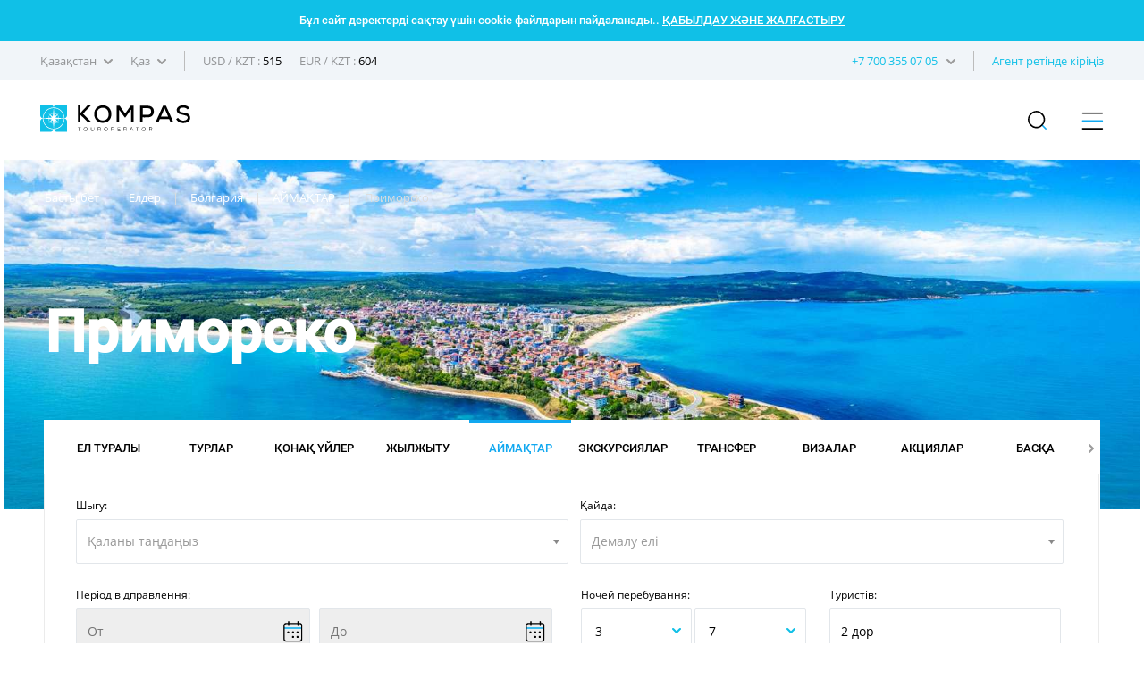

--- FILE ---
content_type: text/html; charset=UTF-8
request_url: https://kompastour.com/kz/ukr/country/bulgaria/primorsko/
body_size: 19590
content:
    	<!DOCTYPE html PUBLIC "-//W3C//DTD XHTML 1.0 Strict//EN" "http://www.w3.org/TR/xhtml1/DTD/xhtml1-strict.dtd">
        <html>
        <head>
            <meta http-equiv="content-type" content="text/html; charset=UTF-8">
            <title>Приморско (Болгария) ✴️ соңғы минуттық турлар, жолдамалар, демалыстар 2024 – туроператор KOMPAS</title>
            <meta name="description" content='Соңғы минуттық турлар ✈ Приморско (Болгария) – брондаңыз, тур, онлайн жолдаманы сатып алыңыз ✔️ KOMPAS туроператорынан ең жақсы қонақ үйлер, пікірлер, бағалар, науқандар'>
            <meta property="og:url" content="https://kompastour.com/kz/ukr/country/bulgaria/primorsko/">
            <meta property="og:title" content="Приморско (Болгария) ✴️ соңғы минуттық турлар, жолдамалар, демалыстар 2024 – туроператор KOMPAS">
            <meta property="og:description" content="Соңғы минуттық турлар ✈ Приморско (Болгария) – брондаңыз, тур, онлайн жолдаманы сатып алыңыз ✔️ KOMPAS туроператорынан ең жақсы қонақ үйлер, пікірлер, бағалар, науқандар">
            <meta name="developer" content="http://www.webproduct.com.ua">
            <meta name="author" content="Yuriy Bondarev, it.bondarev@gmail.com">
            <meta name="viewport" content="width=device-width, initial-scale=1.0, maximum-scale=1, user-scalable=no">
            <meta property="og:type" content="article">
            <meta property="og:locale" content="ru_RU">
            <meta property="og:name" content="https://kompastour.com/kz/ukr/country/bulgaria/primorsko/">
            <meta property="fb:pages" content="">
            <meta property="article:author" content="Туроператор KOMPAS - Ресми сайт • 20 жылдық тәжірибе!">
            <meta property="og:image:alt" content="Туроператор KOMPAS - Ресми сайт • 20 жылдық тәжірибе!">
            <meta property="og:image" content="/img/logo.png"/>

                        <link rel="shortcut icon" href="/img/favicon_2025.svg" type="image/x-icon">
            <link rel="apple-touch-icon-precomposed" href="/img/favicon_2025.svg">
                                    <link rel="stylesheet" type="text/css" href="/css/style_fonts_kaz.css?rand=1768955782"/>
            
            <link rel="stylesheet" type="text/css" href="/css/style_forms.css?rand=1768955782"/>
            <link rel="stylesheet" type="text/css" href="/css/style_compotents.css?rand=1768955782"/>
            <link rel="stylesheet" type="text/css" href="/css/html_editor.css?rand=1768955782"/>
            <link rel="stylesheet" type="text/css" href="/css/style.css?rand=1768955782"/>

            <!--Код счётчиков-->
            

            <!-- Google Tag Manager -->
            <script>(function(w,d,s,l,i){w[l]=w[l]||[];w[l].push({'gtm.start':
            new Date().getTime(),event:'gtm.js'});var f=d.getElementsByTagName(s)[0],
            j=d.createElement(s),dl=l!='dataLayer'?'&l='+l:'';j.async=true;j.src=
            'https://www.googletagmanager.com/gtm.js?id='+i+dl;f.parentNode.insertBefore(j,f);
            })(window,document,'script','dataLayer','GTM-M5JGSK2');</script>
            <!-- End Google Tag Manager -->


        </head>
        <body>
            <!-- Google Tag Manager (noscript) -->
            <noscript><iframe src="https://www.googletagmanager.com/ns.html?id=GTM-M5JGSK2"
            height="0" width="0" style="display:none;visibility:hidden"></iframe></noscript>
            <!-- End Google Tag Manager (noscript) -->

            <div class="person_picker" style="display: none;">
    <div class="line">
        <div class="left">
            Ересектер        </div>
        <div class="right">
            <div class="sight" type="adults" action="minus" style="font-size: 9px;">—</div>
            <div class="digit" type="adults" value=""></div>
            <div class="sight" type="adults" action="plus">+</div>
        </div>
    </div>
    <div class="line">
        <div class="left">
            Балалар        </div>
        <div class="right">
            <div class="sight" type="childs" action="minus" style="font-size: 9px;">—</div>
            <div class="digit" type="childs" value=""></div>
            <div class="sight" type="childs" action="plus">+</div>
        </div>
    </div>
    <div class="child_div child1 child2 child3" style="margin-bottom:5px;">
        <div style="padding-bottom:5px;">
            1-ші баланың жасы            <select class="select_age select_age_1" child_number="1">
                                    <option value="2">2</option>
                                        <option value="3">3</option>
                                        <option value="4">4</option>
                                        <option value="5">5</option>
                                        <option value="6">6</option>
                                        <option value="7">7</option>
                                        <option value="8">8</option>
                                        <option value="9">9</option>
                                        <option value="10">10</option>
                                        <option value="11">11</option>
                                        <option value="12">12</option>
                                        <option value="13">13</option>
                                        <option value="14">14</option>
                                </select>
        </div>
    </div>
    <div class="child_div child2 child3" style="margin-bottom:5px;">
        <div style="padding-bottom:5px;">
            2-ші баланың жасы            <select class="select_age select_age_2" child_number="2">
                                    <option value="2">2</option>
                                        <option value="3">3</option>
                                        <option value="4">4</option>
                                        <option value="5">5</option>
                                        <option value="6">6</option>
                                        <option value="7">7</option>
                                        <option value="8">8</option>
                                        <option value="9">9</option>
                                        <option value="10">10</option>
                                        <option value="11">11</option>
                                        <option value="12">12</option>
                                        <option value="13">13</option>
                                        <option value="14">14</option>
                                </select>
        </div>
    </div>
    <div class="child_div child3">
        <div style="padding-bottom:5px;">
            3-ші баланың жасы            <select class="select_age select_age_3" child_number="3">
                                    <option value="2">2</option>
                                        <option value="3">3</option>
                                        <option value="4">4</option>
                                        <option value="5">5</option>
                                        <option value="6">6</option>
                                        <option value="7">7</option>
                                        <option value="8">8</option>
                                        <option value="9">9</option>
                                        <option value="10">10</option>
                                        <option value="11">11</option>
                                        <option value="12">12</option>
                                        <option value="13">13</option>
                                        <option value="14">14</option>
                                </select>
        </div>
    </div>
    <div class="flight_type">
        <div class="item">
            <input type="radio" name="flight_type_input" value="econom" class="flight_type_id1" class="inp_r">
            <label class="flight_type_id1">Эконом</label>
        </div>
        <div class="item">
            <input type="radio" name="flight_type_input" value="bisness" class="flight_type_id2" class="inp_r">
            <label class="flight_type_id2">Бизнес</label>
        </div>
        <div class="item">
            <input type="radio" name="flight_type_input" value="comfort" class="flight_type_id3" class="inp_r">
            <label class="flight_type_id3">Комфорт</label>
        </div>
    </div>
    <div style="text-align: center">
        <button class="inp_b person_picker_close" style="width: 60%;" type="button">ТАҢДАУ</button>
    </div>
</div>
            <div class="main_loader">
    <img class="rot" src="/img/main_loader.png">
</div>            <div class="cookies_agree">
    Бұл сайт деректерді сақтау үшін cookie файлдарын пайдаланады..
    <a href="?cookies_agree">ҚАБЫЛДАУ ЖӘНЕ ЖАЛҒАСТЫРУ</a>
</div>            <!--
            <div class="mobile_menu_container">
                 mobile_menu_container
            </div>
            -->
            <input type="hidden" name="lang" value="ukr">
            <input type="hidden" name="site_state" value="kz">
            <div class="page">
                <div class="header">
                    <div class="container">
                        <div class="left">
                            <div class="td has_drop_menu">
                                                                                                                                Қазақстан                                                                                                                                                                                                                                <img src="/img/arrow_g_up.svg" class="arrow">
                                <div class="drop_menu">
                                    <a href="/kz/ukr/?set_state=ua">Украина</a>
                                                                        <a href="/kz/ukr/?set_state=by">Беларусь</a>
                                                                        <a href="/kz/ukr/?set_state=kz">Қазақстан</a>
                                    <a href="/kz/ukr/?set_state=uz">Өзбекстан</a>
                                    <a href="/kz/ukr/?set_state=az">Әзірбайжан</a>
                                    <a href="/kz/ukr/?set_state=kg">Қырғызстан</a>

                                    <!--<a href="/kz/ukr/?set_state=pl">Польша</a>-->
                                    <a href="/kz/ukr/?set_state=md">Молдова</a>
                                    <a href="/kz/ukr/?set_state=ge">Грузия</a>
                                </div>
                            </div>
                                                        <div class="td has_drop_menu">
                                
                                
                                                                Қаз                                                                                                <img src="/img/arrow_g_up.svg" class="arrow">
                                <div class="drop_menu">
                                                                                <a href="?set_lang=rus">
                                                Рус
                                            </a>
                                            
                                                                        <a href="?set_lang=ukr">
                                        Қаз                                    </a>
                                                                     </div>
                            </div>
                                                        <div class="td sep hide320">
                                 &nbsp;
                            </div>
                                                        <div class="td usd_uah">
                                USD                                /
                                KZT :
                                <span style="color:#000;">515</span>
                            </div>
                                                        <div class="td usd_uah">
                                EUR                                /
                                KZT :
                                <span style="color:#000;">604</span>
                            </div>
                                                    </div>
                        <div class="right hide320">
                            <div class="td login_action">
                                                                                                                            </div>
                            <div class="td has_drop_menu">
                                <a href="https://online.kompastour.kz/cl_refer?" style="color: #11a8f0;">Агент ретінде кіріңіз</a>
                            </div>
                            <div class="td sep hide320">
                                 &nbsp;
                            </div>
                            <div class="td has_drop_menu" style="margin-left: 5px;">
                                 <img src="/img/arrow_g_up.svg" class="arrow">
                                 <div class="drop_menu phone">
                                    <a href="tel:+7 727 355 07 05">+7 727 355 07 05</a>
                                    <a href="tel:"></a>
                                    <a href="tel:"></a>
                                </div>
                            </div>
                            <div class="td has_drop_menu">
                                 <a href="tel:+7 700 355 07 05">+7 700 355 07 05</a>
                            </div>
                        </div>
                    </div>
                </div>
                <div class="menu">
                    <div class="container">
                        <div class="left">
                            <div class="td">
                                <a href="/kz/ukr/">
                                                                        <img src="/img/logo.svg" class="logo">
                                                                        <!--
                                    <img src="/img/logo_halloween.png" class="logo">
                                    -->
                                </a>
                            </div>
                        </div>
                        <div class="right">
                            <ul class="ul">
                                                                <li class="li hide1280  ">
                                    <a href="/kz/ukr/tours/" class="name">
                                        Турлар                                    </a>
                                                                    </li>
                                                                <li class="li hide1280 has_drop_menu_1 ">
                                    <a href="/kz/ukr/cruises/" class="name">
                                        Круиздер                                    </a>
                                                                        <img src="/img/arrow_b_up.svg" class="arrow">
                                    <div class="drop_menu_1">
                                                                                <a href="https://cruises.kompastour.com/kz/?model=cruises&dates=14.05.2023-28.12.2025&price_min=54280&price_max=19917080&sort=date_start&curs=NAT">
                                            Круиздерді іздеу                                        </a>
                                                                                <a href="/kz/ukr/cruises/cruises_booking_conditions/">
                                                                                    </a>
                                                                                <a href="/kz/ukr/cruises/kompanii_klassa_standart/">
                                                                                    </a>
                                                                                <a href="/kz/ukr/cruises/kompanii_klassa_premium/">
                                                                                    </a>
                                                                                <a href="/kz/ukr/cruises/kompanii_klassa_lux/">
                                                                                    </a>
                                                                                <a href="/kz/ukr/cruises/pamyatka_po_kruizam/">
                                                                                    </a>
                                                                                <a href="/kz/ukr/cruises/important_information/">
                                                                                    </a>
                                                                                <a href="/kz/ukr/cruises/liners/">
                                                                                    </a>
                                                                                <a href="/kz/ukr/cruises/extra_services_cruises/">
                                                                                    </a>
                                                                                <a href="/kz/ukr/cruises/ekskursii_v_kruizah/">
                                                                                    </a>
                                                                            </div>
                                                                    </li>
                                                                <li class="li hide1280  ">
                                    <a href="/kz/ukr/hotels/" class="name">
                                        Қонақ үйлер                                    </a>
                                                                    </li>
                                                                <li class="li hide1280 has_drop_menu_1 ">
                                    <a href="/kz/ukr/avia_search/" class="name">
                                        Авиа                                    </a>
                                                                        <img src="/img/arrow_b_up.svg" class="arrow">
                                    <div class="drop_menu_1">
                                                                                <a href="/kz/ukr/news/important/">
                                            Маңызды                                        </a>
                                                                                <a href="/kz/ukr/avia_search/">
                                            Әуе билеттер іздеу                                        </a>
                                                                                <a href="/kz/ukr/avia/avia_rules/">
                                            Әуе тасымалы ережелері                                        </a>
                                                                                <a href="/kz/ukr/avia/dv/">
                                            Sunday Airlines әуе компаниясымен ұшу                                        </a>
                                                                                <a href="/kz/ukr/avia/vj/">
                                                                                    </a>
                                                                                <a href="/kz/ukr/avia/fz/">
                                            Flydubai әуе компаниясымен ұшу                                        </a>
                                                                                <a href="/kz/ukr/avia/salam_air/">
                                                                                    </a>
                                                                                <a href="/kz/ukr/avia/kc/">
                                            Air Astana әуе компаниясымен ұшу                                        </a>
                                                                                <a href="/kz/ukr/avia/flyarystan/">
                                            FlyArystan көмегімен ұшу                                        </a>
                                                                                <a href="/kz/ukr/avia/air_asia/">
                                                                                    </a>
                                                                                <a href="/kz/ukr/avia/red_sea_airlines/">
                                                                                    </a>
                                                                                <a href="/kz/ukr/avia/asmar_airlines/">
                                                                                    </a>
                                                                                <a href="/kz/ukr/avia/vsv/">
                                            Scat әуе компаниясымен ұшу                                        </a>
                                                                                <a href="/kz/ukr/avia/air_cairo/">
                                                                                    </a>
                                                                                <a href="/kz/ukr/avia/neos1/">
                                                                                    </a>
                                                                                <a href="/kz/ukr/avia/wizz_air/">
                                            Wizz Air көмегімен ұшу                                        </a>
                                                                                <a href="/kz/ukr/avia/slang/">
                                            Әуе сленгі                                        </a>
                                                                            </div>
                                                                    </li>
                                                                <li class="li hide1280 state_drop_menu active">
                                    <span id="state_drop_menu_close" class="name">
                                        Елдер                                        <img src="/img/arrow_b_up.svg" class="arrow">
                                    </span>
                                    <div class="menu_level2">
                                        <div class="wraper">
                                            <ul class="flags">
                                                                                                <li>
                                                    <a href="/kz/ukr/country/austria/" style="display: flex;flex-direction: row;align-items: center;">
                                                        <img src="/useruploads/states_flag/flag_e33867f587.png">
                                                        <div class="has_block" style="">
                                                            Австрия                                                        </div>
                                                    </a>
                                                </li>
                                                                                                <li>
                                                    <a href="/kz/ukr/country/argentina/" style="display: flex;flex-direction: row;align-items: center;">
                                                        <img src="/useruploads/states_flag/flag_222e3a8c4b.jpg">
                                                        <div class="has_block" style="">
                                                            Аргентина                                                        </div>
                                                    </a>
                                                </li>
                                                                                                <li>
                                                    <a href="/kz/ukr/country/armenia/" style="display: flex;flex-direction: row;align-items: center;">
                                                        <img src="/useruploads/states_flag/flag_49b1528fba.jpg">
                                                        <div class="has_block" style="">
                                                            Армения                                                        </div>
                                                    </a>
                                                </li>
                                                                                                <li>
                                                    <a href="/kz/ukr/country/azerbaijan/" style="display: flex;flex-direction: row;align-items: center;">
                                                        <img src="/useruploads/states_flag/flag_d0642e40fb.png">
                                                        <div class="has_block" style="">
                                                            Әзірбайжан                                                        </div>
                                                    </a>
                                                </li>
                                                                                                <li>
                                                    <a href="/kz/ukr/country/albania/" style="display: flex;flex-direction: row;align-items: center;">
                                                        <img src="/useruploads/states_flag/flag_7afb4f532c.png">
                                                        <div class="has_block" style="">
                                                            Албания                                                        </div>
                                                    </a>
                                                </li>
                                                                                                <li>
                                                    <a href="/kz/ukr/country/bulgaria/" style="display: flex;flex-direction: row;align-items: center;">
                                                        <img src="/useruploads/states_flag/flag_991a676672.svg">
                                                        <div class="has_block" style="">
                                                            Болгария                                                        </div>
                                                    </a>
                                                </li>
                                                                                                <li>
                                                    <a href="/kz/ukr/country/brazil/" style="display: flex;flex-direction: row;align-items: center;">
                                                        <img src="/useruploads/states_flag/flag_42f36ffa7d.jpg">
                                                        <div class="has_block" style="">
                                                            Бразилия                                                        </div>
                                                    </a>
                                                </li>
                                                                                                <li>
                                                    <a href="/kz/ukr/country/hungary/" style="display: flex;flex-direction: row;align-items: center;">
                                                        <img src="/useruploads/states_flag/flag_eeae004b9b.png">
                                                        <div class="has_block" style="">
                                                            Венгрия                                                        </div>
                                                    </a>
                                                </li>
                                                                                                <li>
                                                    <a href="/kz/ukr/country/uk/" style="display: flex;flex-direction: row;align-items: center;">
                                                        <img src="/useruploads/states_flag/flag_23c16472ae.jpg">
                                                        <div class="has_block" style="">
                                                            Ұлыбритания                                                        </div>
                                                    </a>
                                                </li>
                                                                                                <li>
                                                    <a href="/kz/ukr/country/vietnam/" style="display: flex;flex-direction: row;align-items: center;">
                                                        <img src="/useruploads/states_flag/flag_1dfad5c3bb.png">
                                                        <div class="has_block" style="">
                                                            Вьетнам                                                        </div>
                                                    </a>
                                                </li>
                                                                                                <li>
                                                    <a href="/kz/ukr/country/greece/" style="display: flex;flex-direction: row;align-items: center;">
                                                        <img src="/useruploads/states_flag/flag_4ef6500d40.jpg">
                                                        <div class="has_block" style="">
                                                            Грекия                                                        </div>
                                                    </a>
                                                </li>
                                                                                                <li>
                                                    <a href="/kz/ukr/country/deutschland/" style="display: flex;flex-direction: row;align-items: center;">
                                                        <img src="/useruploads/states_flag/flag_b9bab54240.png">
                                                        <div class="has_block" style="">
                                                            Германия                                                        </div>
                                                    </a>
                                                </li>
                                                                                                <li>
                                                    <a href="/kz/ukr/country/georgia/" style="display: flex;flex-direction: row;align-items: center;">
                                                        <img src="/useruploads/states_flag/flag_71e237155e.png">
                                                        <div class="has_block" style="">
                                                            Грузия                                                        </div>
                                                    </a>
                                                </li>
                                                                                                <li>
                                                    <a href="/kz/ukr/country/dominicana/" style="display: flex;flex-direction: row;align-items: center;">
                                                        <img src="/useruploads/states_flag/flag_af673ede07.jpg">
                                                        <div class="has_block" style="">
                                                            Доминикана                                                        </div>
                                                    </a>
                                                </li>
                                                                                                <li>
                                                    <a href="/kz/ukr/country/egypt/" style="display: flex;flex-direction: row;align-items: center;">
                                                        <img src="/useruploads/states_flag/flag_ca4cdd1acc.png">
                                                        <div class="has_block" style="">
                                                            Мысыр                                                        </div>
                                                    </a>
                                                </li>
                                                                                                <li>
                                                    <a href="/kz/ukr/country/spain/" style="display: flex;flex-direction: row;align-items: center;">
                                                        <img src="/useruploads/states_flag/flag_439e5c41f6.jpg">
                                                        <div class="has_block" style="">
                                                            Испания                                                        </div>
                                                    </a>
                                                </li>
                                                                                                <li>
                                                    <a href="/kz/ukr/country/israel/" style="display: flex;flex-direction: row;align-items: center;">
                                                        <img src="/useruploads/states_flag/flag_3adb6baa1f.png">
                                                        <div class="has_block" style="">
                                                            Израиль                                                        </div>
                                                    </a>
                                                </li>
                                                                                                <li>
                                                    <a href="/kz/ukr/country/india/" style="display: flex;flex-direction: row;align-items: center;">
                                                        <img src="/useruploads/states_flag/flag_cb248b6760.jpg">
                                                        <div class="has_block" style="">
                                                            Үндістан                                                        </div>
                                                    </a>
                                                </li>
                                                                                                <li>
                                                    <a href="/kz/ukr/country/indonesia/" style="display: flex;flex-direction: row;align-items: center;">
                                                        <img src="/useruploads/states_flag/flag_b0a11f560a.jpg">
                                                        <div class="has_block" style="">
                                                            Индонезия                                                        </div>
                                                    </a>
                                                </li>
                                                                                                <li>
                                                    <a href="/kz/ukr/country/italy/" style="display: flex;flex-direction: row;align-items: center;">
                                                        <img src="/useruploads/states_flag/flag_ed640cf1c5.webp">
                                                        <div class="has_block" style="">
                                                            Италия                                                        </div>
                                                    </a>
                                                </li>
                                                                                                <li>
                                                    <a href="/kz/ukr/country/kazakhstan/" style="display: flex;flex-direction: row;align-items: center;">
                                                        <img src="/useruploads/states_flag/flag_71e5aeaf8a.jpg">
                                                        <div class="has_block" style="">
                                                            Қазақстан                                                        </div>
                                                    </a>
                                                </li>
                                                                                                <li>
                                                    <a href="/kz/ukr/country/china/" style="display: flex;flex-direction: row;align-items: center;">
                                                        <img src="/useruploads/states_flag/flag_8108b059e0.png">
                                                        <div class="has_block" style="">
                                                            Қытай                                                        </div>
                                                    </a>
                                                </li>
                                                                                                <li>
                                                    <a href="/kz/ukr/country/cyprus/" style="display: flex;flex-direction: row;align-items: center;">
                                                        <img src="/useruploads/states_flag/flag_0c43453ccc.png">
                                                        <div class="has_block" style="">
                                                            Кипр                                                        </div>
                                                    </a>
                                                </li>
                                                                                                <li>
                                                    <a href="/kz/ukr/country/cambodia/" style="display: flex;flex-direction: row;align-items: center;">
                                                        <img src="/useruploads/states_flag/flag_05602d10e3.png">
                                                        <div class="has_block" style="">
                                                            Камбоджа                                                        </div>
                                                    </a>
                                                </li>
                                                                                                <li>
                                                    <a href="/kz/ukr/country/qatar/" style="display: flex;flex-direction: row;align-items: center;">
                                                        <img src="/useruploads/states_flag/flag_caceec1fe2.png">
                                                        <div class="has_block" style="">
                                                            Катар                                                        </div>
                                                    </a>
                                                </li>
                                                                                                <li>
                                                    <a href="/kz/ukr/country/kyrgyzstan/" style="display: flex;flex-direction: row;align-items: center;">
                                                        <img src="/useruploads/states_flag/flag_f8c41cd956.jpg">
                                                        <div class="has_block" style="">
                                                            Қырғызстан                                                        </div>
                                                    </a>
                                                </li>
                                                                                                <li>
                                                    <a href="/kz/ukr/country/kenya/" style="display: flex;flex-direction: row;align-items: center;">
                                                        <img src="/useruploads/states_flag/flag_0ee5e45d08.png">
                                                        <div class="has_block" style="">
                                                            Кения                                                        </div>
                                                    </a>
                                                </li>
                                                                                                <li>
                                                    <a href="/kz/ukr/country/kuba/" style="display: flex;flex-direction: row;align-items: center;">
                                                        <img src="/useruploads/states_flag/flag_f5069eab4e.jpg">
                                                        <div class="has_block" style="">
                                                            Куба                                                        </div>
                                                    </a>
                                                </li>
                                                                                                <li>
                                                    <a href="/kz/ukr/country/mauritius/" style="display: flex;flex-direction: row;align-items: center;">
                                                        <img src="/useruploads/states_flag/flag_b37576ab20.gif">
                                                        <div class="has_block" style="">
                                                            Маврикий                                                        </div>
                                                    </a>
                                                </li>
                                                                                                <li>
                                                    <a href="/kz/ukr/country/malaysia/" style="display: flex;flex-direction: row;align-items: center;">
                                                        <img src="/useruploads/states_flag/flag_4e9206efaa.png">
                                                        <div class="has_block" style="">
                                                            Малайзия                                                        </div>
                                                    </a>
                                                </li>
                                                                                                <li>
                                                    <a href="/kz/ukr/country/maldives/" style="display: flex;flex-direction: row;align-items: center;">
                                                        <img src="/useruploads/states_flag/flag_c26a037557.png">
                                                        <div class="has_block" style="">
                                                            Мальдив аралдары                                                        </div>
                                                    </a>
                                                </li>
                                                                                                <li>
                                                    <a href="/kz/ukr/country/mexico/" style="display: flex;flex-direction: row;align-items: center;">
                                                        <img src="/useruploads/states_flag/flag_ac81c8b41a.png">
                                                        <div class="has_block" style="">
                                                            Мексика                                                        </div>
                                                    </a>
                                                </li>
                                                                                                <li>
                                                    <a href="/kz/ukr/country/netherlands/" style="display: flex;flex-direction: row;align-items: center;">
                                                        <img src="/useruploads/states_flag/flag_c22f1c4bcf.jpg">
                                                        <div class="has_block" style="">
                                                            Нидерланды                                                        </div>
                                                    </a>
                                                </li>
                                                                                                <li>
                                                    <a href="/kz/ukr/country/uae/" style="display: flex;flex-direction: row;align-items: center;">
                                                        <img src="/useruploads/states_flag/flag_d76051a0ce.png">
                                                        <div class="has_block" style="">
                                                            БАӘ                                                        </div>
                                                    </a>
                                                </li>
                                                                                                <li>
                                                    <a href="/kz/ukr/country/oman/" style="display: flex;flex-direction: row;align-items: center;">
                                                        <img src="/useruploads/states_flag/flag_5985c7c19a.png">
                                                        <div class="has_block" style="">
                                                            Оман                                                        </div>
                                                    </a>
                                                </li>
                                                                                                <li>
                                                    <a href="/kz/ukr/country/portugal/" style="display: flex;flex-direction: row;align-items: center;">
                                                        <img src="/useruploads/states_flag/flag_13c96007b0.jpg">
                                                        <div class="has_block" style="">
                                                            Португалия                                                        </div>
                                                    </a>
                                                </li>
                                                                                                <li>
                                                    <a href="/kz/ukr/country/yuar/" style="display: flex;flex-direction: row;align-items: center;">
                                                        <img src="/useruploads/states_flag/flag_17621cfa71.png">
                                                        <div class="has_block" style="">
                                                            ЮАР                                                        </div>
                                                    </a>
                                                </li>
                                                                                                <li>
                                                    <a href="/kz/ukr/country/seychelles/" style="display: flex;flex-direction: row;align-items: center;">
                                                        <img src="/useruploads/states_flag/flag_94ea55f75b.png">
                                                        <div class="has_block" style="">
                                                            Сейшель аралдары                                                        </div>
                                                    </a>
                                                </li>
                                                                                                <li>
                                                    <a href="/kz/ukr/country/usa/" style="display: flex;flex-direction: row;align-items: center;">
                                                        <img src="/useruploads/states_flag/flag_b19ed81175.png">
                                                        <div class="has_block" style="">
                                                            АҚШ                                                        </div>
                                                    </a>
                                                </li>
                                                                                                <li>
                                                    <a href="/kz/ukr/country/switzerland/" style="display: flex;flex-direction: row;align-items: center;">
                                                        <img src="/useruploads/states_flag/flag_3eb20504e2.jpg">
                                                        <div class="has_block" style="">
                                                            Швейцария                                                        </div>
                                                    </a>
                                                </li>
                                                                                                <li>
                                                    <a href="/kz/ukr/country/slovakia/" style="display: flex;flex-direction: row;align-items: center;">
                                                        <img src="/useruploads/states_flag/flag_e58c31e83e.svg">
                                                        <div class="has_block" style="">
                                                            Словакия                                                        </div>
                                                    </a>
                                                </li>
                                                                                                <li>
                                                    <a href="/kz/ukr/country/saudi_arabia/" style="display: flex;flex-direction: row;align-items: center;">
                                                        <img src="/useruploads/states_flag/flag_06fb42c312.jpg">
                                                        <div class="has_block" style="">
                                                            Сауд Арабиясы                                                        </div>
                                                    </a>
                                                </li>
                                                                                                <li>
                                                    <a href="/kz/ukr/country/serbia/" style="display: flex;flex-direction: row;align-items: center;">
                                                        <img src="/useruploads/states_flag/flag_fcc2d2fb72.png">
                                                        <div class="has_block" style="">
                                                            Сербия                                                        </div>
                                                    </a>
                                                </li>
                                                                                                <li>
                                                    <a href="/kz/ukr/country/slovenia/" style="display: flex;flex-direction: row;align-items: center;">
                                                        <img src="/useruploads/states_flag/flag_389d00513b.png">
                                                        <div class="has_block" style="">
                                                            Словения                                                        </div>
                                                    </a>
                                                </li>
                                                                                                <li>
                                                    <a href="/kz/ukr/country/singapore/" style="display: flex;flex-direction: row;align-items: center;">
                                                        <img src="/useruploads/states_flag/flag_15c5cdf1fd.png">
                                                        <div class="has_block" style="">
                                                            Сингапур                                                        </div>
                                                    </a>
                                                </li>
                                                                                                <li>
                                                    <a href="/kz/ukr/country/turkey/" style="display: flex;flex-direction: row;align-items: center;">
                                                        <img src="/useruploads/states_flag/flag_b8dc01a807.svg">
                                                        <div class="has_block" style="">
                                                            Түркия                                                        </div>
                                                    </a>
                                                </li>
                                                                                                <li>
                                                    <a href="/kz/ukr/country/tanzania/" style="display: flex;flex-direction: row;align-items: center;">
                                                        <img src="/useruploads/states_flag/flag_a54797eef7.png">
                                                        <div class="has_block" style="">
                                                            Танзания                                                        </div>
                                                    </a>
                                                </li>
                                                                                                <li>
                                                    <a href="/kz/ukr/country/thailand/" style="display: flex;flex-direction: row;align-items: center;">
                                                        <img src="/useruploads/states_flag/flag_3f918757c7.png">
                                                        <div class="has_block" style="">
                                                            Тайланд                                                        </div>
                                                    </a>
                                                </li>
                                                                                                <li>
                                                    <a href="/kz/ukr/country/tunisia/" style="display: flex;flex-direction: row;align-items: center;">
                                                        <img src="/useruploads/states_flag/flag_8e5c9d2fee.png">
                                                        <div class="has_block" style="">
                                                            Тунис                                                        </div>
                                                    </a>
                                                </li>
                                                                                                <li>
                                                    <a href="/kz/ukr/country/uzbekistan/" style="display: flex;flex-direction: row;align-items: center;">
                                                        <img src="/useruploads/states_flag/flag_faea30f741.png">
                                                        <div class="has_block" style="">
                                                            Өзбекстан                                                        </div>
                                                    </a>
                                                </li>
                                                                                                <li>
                                                    <a href="/kz/ukr/country/ukraine/" style="display: flex;flex-direction: row;align-items: center;">
                                                        <img src="/useruploads/states_flag/flag_ec70d59da3.jpg">
                                                        <div class="has_block" style="">
                                                            Украина                                                        </div>
                                                    </a>
                                                </li>
                                                                                                <li>
                                                    <a href="/kz/ukr/country/france/" style="display: flex;flex-direction: row;align-items: center;">
                                                        <img src="/useruploads/states_flag/flag_0958bb5a26.png">
                                                        <div class="has_block" style="">
                                                            Франция                                                        </div>
                                                    </a>
                                                </li>
                                                                                                <li>
                                                    <a href="/kz/ukr/country/finland/" style="display: flex;flex-direction: row;align-items: center;">
                                                        <img src="/useruploads/states_flag/flag_962e4fa99b.png">
                                                        <div class="has_block" style="">
                                                            Финляндия                                                        </div>
                                                    </a>
                                                </li>
                                                                                                <li>
                                                    <a href="/kz/ukr/country/philippines/" style="display: flex;flex-direction: row;align-items: center;">
                                                        <img src="/useruploads/states_flag/flag_fe01fc96c7.jpg">
                                                        <div class="has_block" style="">
                                                            Филиппин                                                        </div>
                                                    </a>
                                                </li>
                                                                                                <li>
                                                    <a href="/kz/ukr/country/croatia/" style="display: flex;flex-direction: row;align-items: center;">
                                                        <img src="/useruploads/states_flag/flag_735bb50feb.svg">
                                                        <div class="has_block" style="">
                                                            Хорватия                                                        </div>
                                                    </a>
                                                </li>
                                                                                                <li>
                                                    <a href="/kz/ukr/country/montenegro/" style="display: flex;flex-direction: row;align-items: center;">
                                                        <img src="/useruploads/states_flag/flag_61f8a4dd33.jpg">
                                                        <div class="has_block" style="">
                                                            Черногория                                                        </div>
                                                    </a>
                                                </li>
                                                                                                <li>
                                                    <a href="/kz/ukr/country/czech/" style="display: flex;flex-direction: row;align-items: center;">
                                                        <img src="/useruploads/states_flag/flag_d82081cd46.jpg">
                                                        <div class="has_block" style="">
                                                            Чех Республикасы                                                        </div>
                                                    </a>
                                                </li>
                                                                                                <li>
                                                    <a href="/kz/ukr/country/south_korea/" style="display: flex;flex-direction: row;align-items: center;">
                                                        <img src="/useruploads/states_flag/flag_7449d1fda9.png">
                                                        <div class="has_block" style="">
                                                            Оңтүстік Корея                                                        </div>
                                                    </a>
                                                </li>
                                                                                                <li>
                                                    <a href="/kz/ukr/country/srilanka/" style="display: flex;flex-direction: row;align-items: center;">
                                                        <img src="/useruploads/states_flag/flag_7af6f56bab.jpg">
                                                        <div class="has_block" style="">
                                                            Шри-Ланка                                                        </div>
                                                    </a>
                                                </li>
                                                                                                <li>
                                                    <a href="/kz/ukr/country/japan/" style="display: flex;flex-direction: row;align-items: center;">
                                                        <img src="/useruploads/states_flag/flag_8314ac103b.png">
                                                        <div class="has_block" style="">
                                                            Жапония                                                        </div>
                                                    </a>
                                                </li>
                                                                                            </ul>
                                        </div>
                                    </div>
                                </li>
                                                                <li class="li hide1280 has_drop_menu_1 ">
                                    <a href="/kz/ukr/agentam/" class="name">
                                        Агенттерге                                    </a>
                                                                        <img src="/img/arrow_b_up.svg" class="arrow">
                                    <div class="drop_menu_1">
                                                                                <a href="https://online.kompastour.kz/search_tour">
                                            Iздеу                                        </a>
                                                                                <a href="https://t.me/kompas_online_bot">
                                            KOMPAS Telegram боты                                        </a>
                                                                                <a href="/kz/ukr/agentam/action/">
                                            Науқан және оқиғалар                                        </a>
                                                                                <a href="/kz/ukr/agentam/reklamnye_tury/">
                                            Жарнамалық турлар                                        </a>
                                                                                <a href="https://www.youtube.com/@KOMPASOnline/playlists">
                                            Вебинарлар                                        </a>
                                                                                <a href="/kz/ukr/agentam/useful/kompas_travel_guide/">
                                            Саяхатшылар анықтамалығы                                        </a>
                                                                                <a href="/kz/ukr/agentam/lets_do_business/">
                                            Ынтымақтастықтың басталуы                                        </a>
                                                                                <a href="/kz/ukr/agentam/comissions_program/">
                                            Комиссиялық бағдарлама                                        </a>
                                                                                <a href="/kz/ukr/agentam/bonus_programm/">
                                            Бонус бағдарламасы                                        </a>
                                                                                <a href="/kz/ukr/agentam/micegruppy/">
                                                                                    </a>
                                                                                <a href="/kz/ukr/agentam/nonstandard_tours/">
                                            FIT бөлімі: жеке есептеулер                                        </a>
                                                                                <a href="/kz/ukr/agentam/author_tours/">
                                            Авторлық және стандарттан тыс турлар                                        </a>
                                                                                <a href="/kz/ukr/agentam/payment/">
                                            Турлар үшін төлем                                        </a>
                                                                                <a href="/kz/ukr/agentam/insurance/">
                                            Сақтандыру                                        </a>
                                                                                <a href="/kz/ukr/agentam/communication/">
                                            KOMPAS -пен өзара әрекеттесу                                        </a>
                                                                                <a href="/kz/ukr/agentam/booking_conditions/">
                                            Брондау шарттары                                        </a>
                                                                                <a href="/kz/ukr/agentam/useful/">
                                            Пайдалы ақпарат                                        </a>
                                                                                <a href="/kz/ukr/agentam/flight_program/">
                                            Ұшу бағдарламасы                                        </a>
                                                                                <a href="/kz/ukr/agentam/predvaritelnoe_bronirovanie/">
                                            Алдын-ала брондау                                        </a>
                                                                                <a href="/kz/ukr/agentam/podtverzhdenie_ceny_konkurenta/">
                                            Бәсекелестің бағасын растау                                        </a>
                                                                                <a href="/kz/ukr/agentam/currency_arhiv/">
                                            Валюта бағамының мұрағаты                                        </a>
                                                                            </div>
                                                                    </li>
                                                                <li class="li hide1280 has_drop_menu_1 ">
                                    <a href="/kz/ukr/turistam/where_to_buy/" class="name">
                                        Туристерге                                    </a>
                                                                        <img src="/img/arrow_b_up.svg" class="arrow">
                                    <div class="drop_menu_1">
                                                                                <a href="/kz/ukr/turistam/kompas_recommend/">
                                            KOMPAS ұсынады                                        </a>
                                                                                <a href="/kz/ukr/turistam/booking_status/">
                                            Өтінім мәртебесін тексеру                                        </a>
                                                                                <a href="/kz/ukr/turistam/where_to_buy/">
                                            Турды қайдан сатып алуға болады                                        </a>
                                                                                <a href="https://kompastour.com/kz/rus/agentam/useful/kompas_travel_guide/">
                                            Саяхатшының анықтамалығы                                        </a>
                                                                            </div>
                                                                    </li>
                                                                <li class="li hide1280 has_drop_menu_1 ">
                                    <a href="/kz/ukr/news/" class="name">
                                        Баспасөз орталығы                                    </a>
                                                                        <img src="/img/arrow_b_up.svg" class="arrow">
                                    <div class="drop_menu_1">
                                                                                <a href="/kz/ukr/news/important/">
                                            Маңызды                                        </a>
                                                                                <a href="/kz/ukr/news/about_company/">
                                            Компания жаңалықтары                                        </a>
                                                                                <a href="/kz/ukr/news/travel_industry/">
                                            Туристік индустрия жаңалықтары                                        </a>
                                                                                <a href="/kz/ukr/news/others_about_us/">
                                            Біз туралы жазады                                        </a>
                                                                            </div>
                                                                    </li>
                                                                <li class="li hide1280 has_drop_menu_1 ">
                                    <a href="/kz/ukr/about/" class="name">
                                        Компания                                    </a>
                                                                        <img src="/img/arrow_b_up.svg" class="arrow">
                                    <div class="drop_menu_1">
                                                                                <a href="/kz/ukr/about/contacts/">
                                            Байланыстар                                        </a>
                                                                                <a href="/kz/ukr/about/title_dokuments/">
                                            Құжаттар                                        </a>
                                                                                <a href="/kz/ukr/about/career/">
                                            Мансап                                        </a>
                                                                                <a href="/kz/ukr/about/events/">
                                            Іс-шаралар                                        </a>
                                                                            </div>
                                                                    </li>
                                                                <li class="li mobile_icons phone">
                                    <a href="https://online.kompastour.kz/cl_refer?">
                                        <img src="/img/ico_tourist.svg">
                                    </a>
                                </li>
                                <li class="li mobile_icons phone">
                                    <img src="/img/ico_phone.svg" class="mobile_show_menu">
                                    <div class="mobile_phones_menu">
                                        <a href="tel:+7 700 355 07 05">+7 700 355 07 05</a>
                                        <a href="tel:+7 727 355 07 05">+7 727 355 07 05</a>
                                        <a href="tel:"></a>
                                        <a href="tel:"></a>
                                    </div>
                                </li>
                                <li class="li">
                                    <a href="/kz/ukr/search/">
                                        <img src="/img/ico_search.svg">
                                    </a>
                                </li>
                                <li class="li mobile_icons">
                                    <img src="/img/ico_mobile_menu.svg" class="mobile_show_menu">
                                    <div class="mobile_phones_menu">
                                                <div class="mobile_menu_item">
        <a href="/kz/ukr/tours/" class="name">
            Турлар        </a>
            </div>
        <div class="mobile_menu_item">
        <a href="/kz/ukr/cruises/" class="name">
            Круиздер        </a>
                <div class="mobile_menu_arrow">
            <img src="/img/arrow_b_up.svg">
        </div>
        <div class="mobile_menu_item_level2">
                        <a href="https://cruises.kompastour.com/kz/?model=cruises&dates=14.05.2023-28.12.2025&price_min=54280&price_max=19917080&sort=date_start&curs=NAT">
                Круиздерді іздеу            </a>
                        <a href="/kz/ukr/cruises/cruises_booking_conditions/">
                            </a>
                        <a href="/kz/ukr/cruises/kompanii_klassa_standart/">
                            </a>
                        <a href="/kz/ukr/cruises/kompanii_klassa_premium/">
                            </a>
                        <a href="/kz/ukr/cruises/kompanii_klassa_lux/">
                            </a>
                        <a href="/kz/ukr/cruises/pamyatka_po_kruizam/">
                            </a>
                        <a href="/kz/ukr/cruises/important_information/">
                            </a>
                        <a href="/kz/ukr/cruises/liners/">
                            </a>
                        <a href="/kz/ukr/cruises/extra_services_cruises/">
                            </a>
                        <a href="/kz/ukr/cruises/ekskursii_v_kruizah/">
                            </a>
                    </div>
            </div>
        <div class="mobile_menu_item">
        <a href="/kz/ukr/hotels/" class="name">
            Қонақ үйлер        </a>
            </div>
        <div class="mobile_menu_item">
        <a href="/kz/ukr/avia_search/" class="name">
            Авиа        </a>
                <div class="mobile_menu_arrow">
            <img src="/img/arrow_b_up.svg">
        </div>
        <div class="mobile_menu_item_level2">
                        <a href="/kz/ukr/news/important/">
                Маңызды            </a>
                        <a href="/kz/ukr/avia_search/">
                Әуе билеттер іздеу            </a>
                        <a href="/kz/ukr/avia/avia_rules/">
                Әуе тасымалы ережелері            </a>
                        <a href="/kz/ukr/avia/dv/">
                Sunday Airlines әуе компаниясымен ұшу            </a>
                        <a href="/kz/ukr/avia/vj/">
                            </a>
                        <a href="/kz/ukr/avia/fz/">
                Flydubai әуе компаниясымен ұшу            </a>
                        <a href="/kz/ukr/avia/salam_air/">
                            </a>
                        <a href="/kz/ukr/avia/kc/">
                Air Astana әуе компаниясымен ұшу            </a>
                        <a href="/kz/ukr/avia/flyarystan/">
                FlyArystan көмегімен ұшу            </a>
                        <a href="/kz/ukr/avia/air_asia/">
                            </a>
                        <a href="/kz/ukr/avia/red_sea_airlines/">
                            </a>
                        <a href="/kz/ukr/avia/asmar_airlines/">
                            </a>
                        <a href="/kz/ukr/avia/vsv/">
                Scat әуе компаниясымен ұшу            </a>
                        <a href="/kz/ukr/avia/air_cairo/">
                            </a>
                        <a href="/kz/ukr/avia/neos1/">
                            </a>
                        <a href="/kz/ukr/avia/wizz_air/">
                Wizz Air көмегімен ұшу            </a>
                        <a href="/kz/ukr/avia/slang/">
                Әуе сленгі            </a>
                    </div>
            </div>
        <div class="mobile_menu_item">
        <a href="/kz/ukr/country/" class="name">
            Елдер        </a>
        <div class="mobile_menu_arrow">
            <img src="/img/arrow_b_up.svg">
        </div>
        <div class="mobile_menu_item_level2">
                        <a href="/kz/ukr/country/austria/">
                <img src="/useruploads/states_flag/flag_e33867f587.png">
                Австрия            </a>
                        <a href="/kz/ukr/country/argentina/">
                <img src="/useruploads/states_flag/flag_222e3a8c4b.jpg">
                Аргентина            </a>
                        <a href="/kz/ukr/country/armenia/">
                <img src="/useruploads/states_flag/flag_49b1528fba.jpg">
                Армения            </a>
                        <a href="/kz/ukr/country/azerbaijan/">
                <img src="/useruploads/states_flag/flag_d0642e40fb.png">
                Әзірбайжан            </a>
                        <a href="/kz/ukr/country/albania/">
                <img src="/useruploads/states_flag/flag_7afb4f532c.png">
                Албания            </a>
                        <a href="/kz/ukr/country/bulgaria/">
                <img src="/useruploads/states_flag/flag_991a676672.svg">
                Болгария            </a>
                        <a href="/kz/ukr/country/brazil/">
                <img src="/useruploads/states_flag/flag_42f36ffa7d.jpg">
                Бразилия            </a>
                        <a href="/kz/ukr/country/hungary/">
                <img src="/useruploads/states_flag/flag_eeae004b9b.png">
                Венгрия            </a>
                        <a href="/kz/ukr/country/uk/">
                <img src="/useruploads/states_flag/flag_23c16472ae.jpg">
                Ұлыбритания            </a>
                        <a href="/kz/ukr/country/vietnam/">
                <img src="/useruploads/states_flag/flag_1dfad5c3bb.png">
                Вьетнам            </a>
                        <a href="/kz/ukr/country/greece/">
                <img src="/useruploads/states_flag/flag_4ef6500d40.jpg">
                Грекия            </a>
                        <a href="/kz/ukr/country/deutschland/">
                <img src="/useruploads/states_flag/flag_b9bab54240.png">
                Германия            </a>
                        <a href="/kz/ukr/country/georgia/">
                <img src="/useruploads/states_flag/flag_71e237155e.png">
                Грузия            </a>
                        <a href="/kz/ukr/country/dominicana/">
                <img src="/useruploads/states_flag/flag_af673ede07.jpg">
                Доминикана            </a>
                        <a href="/kz/ukr/country/egypt/">
                <img src="/useruploads/states_flag/flag_ca4cdd1acc.png">
                Мысыр            </a>
                        <a href="/kz/ukr/country/spain/">
                <img src="/useruploads/states_flag/flag_439e5c41f6.jpg">
                Испания            </a>
                        <a href="/kz/ukr/country/israel/">
                <img src="/useruploads/states_flag/flag_3adb6baa1f.png">
                Израиль            </a>
                        <a href="/kz/ukr/country/india/">
                <img src="/useruploads/states_flag/flag_cb248b6760.jpg">
                Үндістан            </a>
                        <a href="/kz/ukr/country/indonesia/">
                <img src="/useruploads/states_flag/flag_b0a11f560a.jpg">
                Индонезия            </a>
                        <a href="/kz/ukr/country/italy/">
                <img src="/useruploads/states_flag/flag_ed640cf1c5.webp">
                Италия            </a>
                        <a href="/kz/ukr/country/kazakhstan/">
                <img src="/useruploads/states_flag/flag_71e5aeaf8a.jpg">
                Қазақстан            </a>
                        <a href="/kz/ukr/country/china/">
                <img src="/useruploads/states_flag/flag_8108b059e0.png">
                Қытай            </a>
                        <a href="/kz/ukr/country/cyprus/">
                <img src="/useruploads/states_flag/flag_0c43453ccc.png">
                Кипр            </a>
                        <a href="/kz/ukr/country/cambodia/">
                <img src="/useruploads/states_flag/flag_05602d10e3.png">
                Камбоджа            </a>
                        <a href="/kz/ukr/country/qatar/">
                <img src="/useruploads/states_flag/flag_caceec1fe2.png">
                Катар            </a>
                        <a href="/kz/ukr/country/kyrgyzstan/">
                <img src="/useruploads/states_flag/flag_f8c41cd956.jpg">
                Қырғызстан            </a>
                        <a href="/kz/ukr/country/kenya/">
                <img src="/useruploads/states_flag/flag_0ee5e45d08.png">
                Кения            </a>
                        <a href="/kz/ukr/country/kuba/">
                <img src="/useruploads/states_flag/flag_f5069eab4e.jpg">
                Куба            </a>
                        <a href="/kz/ukr/country/mauritius/">
                <img src="/useruploads/states_flag/flag_b37576ab20.gif">
                Маврикий            </a>
                        <a href="/kz/ukr/country/malaysia/">
                <img src="/useruploads/states_flag/flag_4e9206efaa.png">
                Малайзия            </a>
                        <a href="/kz/ukr/country/maldives/">
                <img src="/useruploads/states_flag/flag_c26a037557.png">
                Мальдив аралдары            </a>
                        <a href="/kz/ukr/country/mexico/">
                <img src="/useruploads/states_flag/flag_ac81c8b41a.png">
                Мексика            </a>
                        <a href="/kz/ukr/country/netherlands/">
                <img src="/useruploads/states_flag/flag_c22f1c4bcf.jpg">
                Нидерланды            </a>
                        <a href="/kz/ukr/country/uae/">
                <img src="/useruploads/states_flag/flag_d76051a0ce.png">
                БАӘ            </a>
                        <a href="/kz/ukr/country/oman/">
                <img src="/useruploads/states_flag/flag_5985c7c19a.png">
                Оман            </a>
                        <a href="/kz/ukr/country/portugal/">
                <img src="/useruploads/states_flag/flag_13c96007b0.jpg">
                Португалия            </a>
                        <a href="/kz/ukr/country/yuar/">
                <img src="/useruploads/states_flag/flag_17621cfa71.png">
                ЮАР            </a>
                        <a href="/kz/ukr/country/seychelles/">
                <img src="/useruploads/states_flag/flag_94ea55f75b.png">
                Сейшель аралдары            </a>
                        <a href="/kz/ukr/country/usa/">
                <img src="/useruploads/states_flag/flag_b19ed81175.png">
                АҚШ            </a>
                        <a href="/kz/ukr/country/switzerland/">
                <img src="/useruploads/states_flag/flag_3eb20504e2.jpg">
                Швейцария            </a>
                        <a href="/kz/ukr/country/slovakia/">
                <img src="/useruploads/states_flag/flag_e58c31e83e.svg">
                Словакия            </a>
                        <a href="/kz/ukr/country/saudi_arabia/">
                <img src="/useruploads/states_flag/flag_06fb42c312.jpg">
                Сауд Арабиясы            </a>
                        <a href="/kz/ukr/country/serbia/">
                <img src="/useruploads/states_flag/flag_fcc2d2fb72.png">
                Сербия            </a>
                        <a href="/kz/ukr/country/slovenia/">
                <img src="/useruploads/states_flag/flag_389d00513b.png">
                Словения            </a>
                        <a href="/kz/ukr/country/singapore/">
                <img src="/useruploads/states_flag/flag_15c5cdf1fd.png">
                Сингапур            </a>
                        <a href="/kz/ukr/country/turkey/">
                <img src="/useruploads/states_flag/flag_b8dc01a807.svg">
                Түркия            </a>
                        <a href="/kz/ukr/country/tanzania/">
                <img src="/useruploads/states_flag/flag_a54797eef7.png">
                Танзания            </a>
                        <a href="/kz/ukr/country/thailand/">
                <img src="/useruploads/states_flag/flag_3f918757c7.png">
                Тайланд            </a>
                        <a href="/kz/ukr/country/tunisia/">
                <img src="/useruploads/states_flag/flag_8e5c9d2fee.png">
                Тунис            </a>
                        <a href="/kz/ukr/country/uzbekistan/">
                <img src="/useruploads/states_flag/flag_faea30f741.png">
                Өзбекстан            </a>
                        <a href="/kz/ukr/country/ukraine/">
                <img src="/useruploads/states_flag/flag_ec70d59da3.jpg">
                Украина            </a>
                        <a href="/kz/ukr/country/france/">
                <img src="/useruploads/states_flag/flag_0958bb5a26.png">
                Франция            </a>
                        <a href="/kz/ukr/country/finland/">
                <img src="/useruploads/states_flag/flag_962e4fa99b.png">
                Финляндия            </a>
                        <a href="/kz/ukr/country/philippines/">
                <img src="/useruploads/states_flag/flag_fe01fc96c7.jpg">
                Филиппин            </a>
                        <a href="/kz/ukr/country/croatia/">
                <img src="/useruploads/states_flag/flag_735bb50feb.svg">
                Хорватия            </a>
                        <a href="/kz/ukr/country/montenegro/">
                <img src="/useruploads/states_flag/flag_61f8a4dd33.jpg">
                Черногория            </a>
                        <a href="/kz/ukr/country/czech/">
                <img src="/useruploads/states_flag/flag_d82081cd46.jpg">
                Чех Республикасы            </a>
                        <a href="/kz/ukr/country/south_korea/">
                <img src="/useruploads/states_flag/flag_7449d1fda9.png">
                Оңтүстік Корея            </a>
                        <a href="/kz/ukr/country/srilanka/">
                <img src="/useruploads/states_flag/flag_7af6f56bab.jpg">
                Шри-Ланка            </a>
                        <a href="/kz/ukr/country/japan/">
                <img src="/useruploads/states_flag/flag_8314ac103b.png">
                Жапония            </a>
                    </div>
    </div>
        <div class="mobile_menu_item">
        <a href="/kz/ukr/agentam/" class="name">
            Агенттерге        </a>
                <div class="mobile_menu_arrow">
            <img src="/img/arrow_b_up.svg">
        </div>
        <div class="mobile_menu_item_level2">
                        <a href="https://online.kompastour.kz/search_tour">
                Iздеу            </a>
                        <a href="https://t.me/kompas_online_bot">
                KOMPAS Telegram боты            </a>
                        <a href="/kz/ukr/agentam/action/">
                Науқан және оқиғалар            </a>
                        <a href="/kz/ukr/agentam/reklamnye_tury/">
                Жарнамалық турлар            </a>
                        <a href="https://www.youtube.com/@KOMPASOnline/playlists">
                Вебинарлар            </a>
                        <a href="/kz/ukr/agentam/useful/kompas_travel_guide/">
                Саяхатшылар анықтамалығы            </a>
                        <a href="/kz/ukr/agentam/lets_do_business/">
                Ынтымақтастықтың басталуы            </a>
                        <a href="/kz/ukr/agentam/comissions_program/">
                Комиссиялық бағдарлама            </a>
                        <a href="/kz/ukr/agentam/bonus_programm/">
                Бонус бағдарламасы            </a>
                        <a href="/kz/ukr/agentam/micegruppy/">
                            </a>
                        <a href="/kz/ukr/agentam/nonstandard_tours/">
                FIT бөлімі: жеке есептеулер            </a>
                        <a href="/kz/ukr/agentam/author_tours/">
                Авторлық және стандарттан тыс турлар            </a>
                        <a href="/kz/ukr/agentam/payment/">
                Турлар үшін төлем            </a>
                        <a href="/kz/ukr/agentam/insurance/">
                Сақтандыру            </a>
                        <a href="/kz/ukr/agentam/communication/">
                KOMPAS -пен өзара әрекеттесу            </a>
                        <a href="/kz/ukr/agentam/booking_conditions/">
                Брондау шарттары            </a>
                        <a href="/kz/ukr/agentam/useful/">
                Пайдалы ақпарат            </a>
                        <a href="/kz/ukr/agentam/flight_program/">
                Ұшу бағдарламасы            </a>
                        <a href="/kz/ukr/agentam/predvaritelnoe_bronirovanie/">
                Алдын-ала брондау            </a>
                        <a href="/kz/ukr/agentam/podtverzhdenie_ceny_konkurenta/">
                Бәсекелестің бағасын растау            </a>
                        <a href="/kz/ukr/agentam/currency_arhiv/">
                Валюта бағамының мұрағаты            </a>
                    </div>
            </div>
        <div class="mobile_menu_item">
        <a href="/kz/ukr/turistam/where_to_buy/" class="name">
            Туристерге        </a>
                <div class="mobile_menu_arrow">
            <img src="/img/arrow_b_up.svg">
        </div>
        <div class="mobile_menu_item_level2">
                        <a href="/kz/ukr/turistam/kompas_recommend/">
                KOMPAS ұсынады            </a>
                        <a href="/kz/ukr/turistam/booking_status/">
                Өтінім мәртебесін тексеру            </a>
                        <a href="/kz/ukr/turistam/where_to_buy/">
                Турды қайдан сатып алуға болады            </a>
                        <a href="https://kompastour.com/kz/rus/agentam/useful/kompas_travel_guide/">
                Саяхатшының анықтамалығы            </a>
                    </div>
            </div>
        <div class="mobile_menu_item">
        <a href="/kz/ukr/news/" class="name">
            Баспасөз орталығы        </a>
                <div class="mobile_menu_arrow">
            <img src="/img/arrow_b_up.svg">
        </div>
        <div class="mobile_menu_item_level2">
                        <a href="/kz/ukr/news/important/">
                Маңызды            </a>
                        <a href="/kz/ukr/news/about_company/">
                Компания жаңалықтары            </a>
                        <a href="/kz/ukr/news/travel_industry/">
                Туристік индустрия жаңалықтары            </a>
                        <a href="/kz/ukr/news/others_about_us/">
                Біз туралы жазады            </a>
                    </div>
            </div>
        <div class="mobile_menu_item">
        <a href="/kz/ukr/about/" class="name">
            Компания        </a>
                <div class="mobile_menu_arrow">
            <img src="/img/arrow_b_up.svg">
        </div>
        <div class="mobile_menu_item_level2">
                        <a href="/kz/ukr/about/contacts/">
                Байланыстар            </a>
                        <a href="/kz/ukr/about/title_dokuments/">
                Құжаттар            </a>
                        <a href="/kz/ukr/about/career/">
                Мансап            </a>
                        <a href="/kz/ukr/about/events/">
                Іс-шаралар            </a>
                    </div>
            </div>
                                        </div>
                                </li>
                            </ul>
                        </div>
                    </div>
                </div>
                <div class="body">

                        <script>
         //Переход на нужный слайд
        var menu_slider1_slide_id = 4;
    </script>
    <div class="container">
        <div class="top_banner" style="background-image: url(/useruploads/regions/main_4d50ca6bf2.jpg);">
            <ul class="way" itemscope="" itemtype="http://schema.org/BreadcrumbList">
                <li itemprop="itemListElement" itemscope="" itemtype="http://schema.org/ListItem">
                    <a itemprop="item" href="/kz/ukr/"><span itemprop="name">Басты бет</span></a>
                    <meta a itemprop="position" content="1">
                    <meta a itemprop="name" content="Басты бет">
                    |
                </li>
                <li itemprop="itemListElement" itemscope="" itemtype="http://schema.org/ListItem">
                    <a itemprop="item" href="/kz/ukr/country/"><span itemprop="name">Елдер</span></a>
                    <meta a itemprop="position" content="2">
                    |
                </li>
                 <li itemprop="itemListElement" itemscope="" itemtype="http://schema.org/ListItem">
                    <a itemprop="item" href="/kz/ukr/country/bulgaria/"><span itemprop="name">Болгария</span></a>
                    <meta a itemprop="position" content="3">
                    |
                </li>
                <li itemprop="itemListElement" itemscope="" itemtype="http://schema.org/ListItem">
                    <a itemprop="item" href="/kz/ukr/regions/bulgaria/"><span itemprop="name">АЙМАҚТАР</span></a>
                    <meta a itemprop="position" content="34">
                    |
                </li>
                <li itemscope="" itemtype="http://data-vocabulary.org/Breadcrumb">
                    <span itemprop="title">Приморско</span>
                </li>
            </ul>
            <div class="title">
                <h1>
                    Приморско                </h1>
            </div>
        </div>
    </div>
    <div class="container">
    <div class="search_block" style=" ">
                <div class="menu_slider_cont">
            <ul id="menu_slider1" class="menu_slider1_hidden">
                <li class="">
                    <a href="/kz/ukr/country/bulgaria/">
                        ЕЛ ТУРАЛЫ                    </a>
                </li>
                <li class="">
                    <a href="/kz/ukr/tours/bulgaria/">
                        ТУРЛАР                    </a>
                </li>
                <li class="">
                    <a href="/kz/ukr/hotels/bulgaria/">
                        Қонақ үйлер                    </a>
                </li>
                <li class="">
                    <a href="/kz/ukr/avia_search/bulgaria/">
                        ЖЫЛЖЫТУ                    </a>
                </li>
                <li class="active_slide">
                    <a href="/kz/ukr/regions/bulgaria/">
                        АЙМАҚТАР                    </a>
                </li>
                <li class="">
                    <a href="/kz/ukr/excurs/bulgaria/">
                        ЭКСКУРСИЯЛАР                    </a>
                </li>
                <li class="">
                    <a href="/kz/ukr/transfers/bulgaria/">
                        ТРАНСФЕР                    </a>
                </li>
                <li class="">
                    <a href="/kz/ukr/visa/bulgaria/">
                        ВИЗАЛАР                    </a>
                </li>
                <li class="">
                    <a href="/kz/ukr/akcii/bulgaria/">
                        АКЦИЯЛАР                    </a>
                </li>
                <li class="">
                    <a href="/kz/ukr/important/bulgaria/">
                        БАСҚА                    </a>
                </li>
                            </ul>
            <div class="next_slide_cont" id="next_menu_slide" style="cursor: pointer">
                <img src="/img/arrow_g_up.svg" class="img">
            </div>
        </div>
                        <div class="search_div_mini search_form" name="tours">
            <form method="GET" action="/kz/ukr/tours/" name="tours_top_form">
            <div class="td" style="width: 37%">
                <div class="form_item" style="width: 49%;">
                    <div class="title">
                        Шығу:
                    </div>
                    <select class="chosen" name="tours_from_id" data-placeholder = "Қаланы таңдаңыз">
                    <option></option>
                                                            </optgroup>
                    <optgroup label="Австрия">
                                        <option value="538" >
                        Вена                    </option>
                                                            </optgroup>
                    <optgroup label="Әзірбайжан">
                                        <option value="1411" >
                        Баку                    </option>
                                                            <option value="1512" >
                        Гянджа                    </option>
                                                            </optgroup>
                    <optgroup label="Беларусь">
                                        <option value="880" >
                        Брест                    </option>
                                                            <option value="873" >
                        Минск                    </option>
                                                            </optgroup>
                    <optgroup label="Венгрия">
                                        <option value="919" >
                        Будапешт                    </option>
                                                            </optgroup>
                    <optgroup label="Грузия">
                                        <option value="180" >
                        Тбилиси                    </option>
                                                            </optgroup>
                    <optgroup label="Қазақстан">
                                        <option value="109" >
                        Актау                    </option>
                                                            <option value="105" >
                        Актобе                    </option>
                                                            <option value="9" >
                        Алматы                    </option>
                                                            <option value="12" >
                        Астана                    </option>
                                                            <option value="115" >
                        Атырау                    </option>
                                                            <option value="103" >
                        Караганда                    </option>
                                                            <option value="15" >
                        Костанай                    </option>
                                                            <option value="16" >
                        Кызылорда                    </option>
                                                            <option value="13" >
                        Павлодар                    </option>
                                                            <option value="107" >
                        Семей                    </option>
                                                            <option value="106" >
                        Уральск                    </option>
                                                            <option value="178" >
                        Усть-Каменогорск                    </option>
                                                            <option value="17" >
                        Шымкент                    </option>
                                                            </optgroup>
                    <optgroup label="Қырғызстан">
                                        <option value="912" >
                        Бишкек                    </option>
                                                            <option value="2116" >
                        Ош                    </option>
                                                            </optgroup>
                    <optgroup label="Молдова">
                                        <option value="1459" >
                        Кишинев                    </option>
                                                            </optgroup>
                    <optgroup label="Польша">
                                        <option value="1447" >
                        Варшава                    </option>
                                                            <option value="2743" >
                        Катовице                    </option>
                                                            <option value="2262" >
                        Краков                    </option>
                                                            <option value="2598" >
                        Познань                    </option>
                                                            </optgroup>
                    <optgroup label="Румыния">
                                        <option value="2261" >
                        Бухарест                    </option>
                                                            </optgroup>
                    <optgroup label="Тәжікстан">
                                        <option value="136" >
                        Душанбе                    </option>
                                                            </optgroup>
                    <optgroup label="Өзбекстан">
                                        <option value="913" >
                        Бухара                    </option>
                                                            <option value="917" >
                        Самарканд                    </option>
                                                            <option value="26" >
                        Ташкент                    </option>
                                                            <option value="2071" >
                        Ургенч                    </option>
                                                            <option value="1819" >
                        Фергана                    </option>
                                                            </optgroup>
                    <optgroup label="Украина">
                                        <option value="911" >
                        Киев                    </option>
                                                            <option value="1640" >
                        Луцк                    </option>
                                                            <option value="888" >
                        Львов                    </option>
                                                            </optgroup>
                    <optgroup label="Чехия">
                                        <option value="521" >
                        Прага                    </option>
                                    </select>
                </div>
                <div class="form_item" style="width: 49%;padding-left:10px;">
                    <div class="title">
                        Қайда:
                    </div>
                    <select class="chosen" name="tours_to_id" data-placeholder = "Демалу елі">
                        <option></option>
                    </select>
                </div>
            </div>
            <div class="td">
                <div class="form_item dates">
                    <div class="title">
                        Період відправлення:
                    </div>
                    <input type="text" style="width: 47%;margin-right: 7px" autocomplete="off" class="inp_t date_mask_limit" name="tours_date_from" value="" placeholder="От">
                    <input type="text" style="width: 47%" autocomplete="off" class="inp_t date_mask_limit" name="tours_date_to" value="" placeholder="До">
                </div>
                <div class="form_item nights">
                    <div class="title">
                        Ночей перебування:
                    </div>
                    <select class="inp_s" name="night_from" style="width: 40%;">
                                                <option value="1" >1</option>
                                                <option value="2" >2</option>
                                                <option value="3" selected>3</option>
                                                <option value="4" >4</option>
                                                <option value="5" >5</option>
                                                <option value="6" >6</option>
                                                <option value="7" >7</option>
                                                <option value="8" >8</option>
                                                <option value="9" >9</option>
                                                <option value="10" >10</option>
                                                <option value="11" >11</option>
                                                <option value="12" >12</option>
                                                <option value="13" >13</option>
                                                <option value="14" >14</option>
                                                <option value="15" >15</option>
                                                <option value="16" >16</option>
                                                <option value="17" >17</option>
                                                <option value="18" >18</option>
                                                <option value="19" >19</option>
                                                <option value="20" >20</option>
                                                <option value="21" >21</option>
                                            </select>
                    <select class="inp_s" name="night_to">
                                                <option value="1" >1</option>
                                                <option value="2" >2</option>
                                                <option value="3" >3</option>
                                                <option value="4" >4</option>
                                                <option value="5" >5</option>
                                                <option value="6" >6</option>
                                                <option value="7" selected>7</option>
                                                <option value="8" >8</option>
                                                <option value="9" >9</option>
                                                <option value="10" >10</option>
                                                <option value="11" >11</option>
                                                <option value="12" >12</option>
                                                <option value="13" >13</option>
                                                <option value="14" >14</option>
                                                <option value="15" >15</option>
                                                <option value="16" >16</option>
                                                <option value="17" >17</option>
                                                <option value="18" >18</option>
                                                <option value="19" >19</option>
                                                <option value="20" >20</option>
                                                <option value="21" >21</option>
                                            </select>
                </div>
                <div class="form_item persons">
                    <div class="title">
                        Туристів:
                    </div>
                    <input type="text" readonly value="2 дор" adults="2" childs="" name="person_str" number="number1" class="inp_t person_picker_input" show_flight_type="0" placeholder="Кількість гостей">
                    <input type="hidden" name="ages" value="">
                    <input type="hidden" name="agent_id" value="0">
                </div>
            </div>
            <div class="td" style="width: 13%;padding:0px;">
                 <button type="submit" class="inp_b"  id="btn_9">ІЗДЕУ</button>
            </div>
            </form>
        </div>
        <div class="search_div_mini search_form" name="avia" style="display: none">
            <form action="/kz/ukr/avia_search/" name="avia_top_form">
            <div class="form_min_item">
                <div class="name">
                    Шығу:
                </div>
                <select class="chosen" name="avia_from_id" data-placeholder = "Откуда">
                    <option></option>
                                                            </optgroup>
                    <optgroup label="Азербайджан">
                                        <option value="1411.92">
                        Баку (GYD)                    </option>
                                                            </optgroup>
                    <optgroup label="Беларусь">
                                        <option value="880.347">
                        Брест (BQT)                    </option>
                                                            <option value="873.76">
                        Минск (MSQ)                    </option>
                                                            </optgroup>
                    <optgroup label="Болгария">
                                        <option value="462.304">
                        Солнечный Берег (Зупинка "Дега")                    </option>
                                                            </optgroup>
                    <optgroup label="Вьетнам">
                                        <option value="193.302">
                        Дананг (DAD)                    </option>
                                                            <option value="187.31">
                        Нячанг (CXR)                    </option>
                                                            </optgroup>
                    <optgroup label="Грузия">
                                        <option value="180.28">
                        Тбилиси (TBS)                    </option>
                                                            </optgroup>
                    <optgroup label="Египет">
                                        <option value="360.39">
                        Шарм-эль-Шейх                    </option>
                                                            </optgroup>
                    <optgroup label="Казахстан">
                                        <option value="109.37">
                        Актау (SCO)                    </option>
                                                            <option value="105.38">
                        Актобе (AKX)                    </option>
                                                            <option value="9.365">
                        Алматы (ALA Terminal2)                    </option>
                                                            <option value="9.5">
                        Алматы (ALA)                    </option>
                                                            <option value="9">
                        Алматы (Любой)                    </option>
                                                            <option value="12.14">
                        Астана (NQZ)                    </option>
                                                            <option value="115.66">
                        Атырау (GUW)                    </option>
                                                            <option value="103.15">
                        Караганда (KGF)                    </option>
                                                            <option value="15.91">
                        Костанай (KSN)                    </option>
                                                            <option value="16.124">
                        Кызылорда (KZO)                    </option>
                                                            <option value="178.27">
                        Усть-Каменогорск (UKK)                    </option>
                                                            <option value="17.43">
                        Шымкент (CIT)                    </option>
                                                            </optgroup>
                    <optgroup label="Китай">
                                        <option value="2595.35">
                        Санья (SYX)                    </option>
                                                            </optgroup>
                    <optgroup label="Кыргызстан">
                                        <option value="912.30">
                        Бишкек (BSZ)                    </option>
                                                            <option value="116.16">
                        Иссык-Куль (IKU)                    </option>
                                                            </optgroup>
                    <optgroup label="Мальдивы">
                                        <option value="411.42">
                        Мале (MLE)                    </option>
                                                            </optgroup>
                    <optgroup label="Молдова">
                                        <option value="1459.120">
                        Кишинев (RMO)                    </option>
                                                            </optgroup>
                    <optgroup label="ОАЭ">
                                        <option value="123.49">
                        Abu Dhabi (AUH)                    </option>
                                                            </optgroup>
                    <optgroup label="Польша">
                                        <option value="1447.116">
                        Варшава (WAW)                    </option>
                                                            <option value="2746.341">
                        Гданьск (GDN)                    </option>
                                                            <option value="2743.339">
                        Катовице (KTW)                    </option>
                                                            <option value="2747.342">
                        Люблин (LUZ)                    </option>
                                                            </optgroup>
                    <optgroup label="Таиланд">
                                        <option value="182.29">
                        Бангкок                    </option>
                                                            <option value="204.67">
                        Пхукет                    </option>
                                                            </optgroup>
                    <optgroup label="Турция">
                                        <option value="95.204">
                        Алания (GZP)                    </option>
                                                            <option value="29.13">
                        Анталия (AYT)                    </option>
                                                            <option value="421.51">
                        Бодрум (BJV)                    </option>
                                                            </optgroup>
                    <optgroup label="Узбекистан">
                                        <option value="917.161">
                        Самарканд (SKD)                    </option>
                                                            <option value="26.9">
                        Ташкент (TAS)                    </option>
                                                            </optgroup>
                    <optgroup label="Украина">
                                        <option value="911">
                        Киев (Любой)                    </option>
                                                            <option value="911.238">
                        Киев (паркінг біля автосалону «Auto-Aktiv Infiniti» Берестейський пр-т,134)                    </option>
                                                            <option value="911.231">
                        Киев (ст.м. Житомирська)                    </option>
                                                            <option value="1640.251">
                        Луцк (зупинка "паркінг біля з.д. вокзалу(навпроти “Волинь Турист”)")                    </option>
                                                            <option value="888.129">
                        Львов (зупинка "вул. Наукова, 35А, магазин "Сільпо", паркінг")                    </option>
                                                            <option value="888">
                        Львов (Любой)                    </option>
                                                            <option value="888.264">
                        Львов (Паркінг залізничного вокзалу, площа Двірцева ,1)                    </option>
                                                            </optgroup>
                    <optgroup label="Черногория">
                                        <option value="30.252">
                        Будва (Паркінг готелю DISNEY)                    </option>
                                    </select>
            </div>
            <div class="form_min_item" style="padding-top:8px;">
                <div class="name">
                    Қайда барғыңыз келеді:
                </div>
                <select class="chosen" name="avia_to_id" data-placeholder = "Қайда">
                    <option></option>
                </select>
            </div>
            <div class="form_min_item" style="padding-top:8px;">
                <div class="name">
                    Мерзім (барып-қайту / тек бару):
                </div>
                <input type="text" name="avia_date_from" style="width: 48%;margin-right: 7px" class="inp_t date_mask_limit" placeholder="Ұшып кету">
                <input type="text" name="avia_date_to" style="width: 48%" class="inp_t date_mask_limit" placeholder="Обратно">
            </div>
            <div class="form_min_item" style="padding-top:8px;">
                <div class="persons">
                   <div class="name">
                        Гості:
                    </div>
                    <input type="text" readonly value="2 дор." adults="2" childs="" name="person_str" number="number1" class="inp_t person_picker_input" show_flight_type="1" placeholder="Кількість гостей">
                    <input type="hidden" name="ages" value="">
                    <input type="hidden" name="flight_type" value="econom">
                </div>
                <div class="currency" style="display: inline-block;padding-left:7px;">
                    <div class="name">
                        Валюта:
                    </div>
                                        <select class="inp_s" name="currency">
                                                <option value="13" >
                            AZN                        </option>
                                                <option value="12" >
                            BYN                        </option>
                                                <option value="3" >
                            EUR                        </option>
                                                <option value="7" >
                            KGS                        </option>
                                                <option value="1" >
                            KZT                        </option>
                                                <option value="11" >
                            UAH                        </option>
                                                <option value="2" selected>
                            USD                        </option>
                                                <option value="10" >
                            UZS                        </option>
                                            </select>
                                    </div>
            </div>
            <div style="padding-top:10px;">
                 <button type="submit" class="inp_b">ІЗДЕУ</button>
            </div>
            </form>
        </div>
            </div>
</div>    <div class="container">
        <div class="region_description">
            <div style="text-align: center">
                <h2>
                    Приморско                </h2>
            </div>
            <div class="descr_shot">
                Ұзын жағажайлары бар көркем курорт            </div>
            <div class="slider">
                <div class="catalog_slider slider-pro">
                    <div class="sp-slides">
                                                <div class="sp-slide">
                            <img class="sp-image" src="/slider-pro-master/css/images/blank.gif" data-src="/useruploads/regions/region_843a38b4cb.jpg">
                            <img class="sp-thumbnail" src="/useruploads/regions/region_843a38b4cb.jpg"/>
                        </div>
                                                <div class="sp-slide">
                            <img class="sp-image" src="/slider-pro-master/css/images/blank.gif" data-src="/useruploads/regions/region_6a288480c2.jpg">
                            <img class="sp-thumbnail" src="/useruploads/regions/region_6a288480c2.jpg"/>
                        </div>
                                                <div class="sp-slide">
                            <img class="sp-image" src="/slider-pro-master/css/images/blank.gif" data-src="/useruploads/regions/region_6e10c1de53.jpg">
                            <img class="sp-thumbnail" src="/useruploads/regions/region_6e10c1de53.jpg"/>
                        </div>
                                                <div class="sp-slide">
                            <img class="sp-image" src="/slider-pro-master/css/images/blank.gif" data-src="/useruploads/regions/region_8f8e107f49.jpg">
                            <img class="sp-thumbnail" src="/useruploads/regions/region_8f8e107f49.jpg"/>
                        </div>
                                                <div class="sp-slide">
                            <img class="sp-image" src="/slider-pro-master/css/images/blank.gif" data-src="/useruploads/regions/region_8e10ae6e4f.jpg">
                            <img class="sp-thumbnail" src="/useruploads/regions/region_8e10ae6e4f.jpg"/>
                        </div>
                                                <div class="sp-slide">
                            <img class="sp-image" src="/slider-pro-master/css/images/blank.gif" data-src="/useruploads/regions/region_6e3c75d481.jpg">
                            <img class="sp-thumbnail" src="/useruploads/regions/region_6e3c75d481.jpg"/>
                        </div>
                                                <div class="sp-slide">
                            <img class="sp-image" src="/slider-pro-master/css/images/blank.gif" data-src="/useruploads/regions/region_de4477aa3b.jpg">
                            <img class="sp-thumbnail" src="/useruploads/regions/region_de4477aa3b.jpg"/>
                        </div>
                                            </div>
                </div>
            </div>
            <div class="html_editor">
                <p style="text-align: justify;"><span style="font-weight: 400;">Ауыл Болгарияның оңтүстік жағалауындағы Кюприя шағын жартасты түбегінде орналасқан. Ерекше пейзаждар жасайтын көптеген жайлы әдемі бухталар бар. Тегіс түбі бар <strong>кең жергілікті жағажайлар</strong>, жұмсақ климат, қаланы қоршап тұрған емен ормандары және қажетті инфрақұрылым бұл жерді туристер арасында танымал етеді. Қалада кафелер, мейрамханалар, мәдени және ойын-сауық орындары бар, Приморскодағы ең жақсы қонақ үйлер қонақтардан тамаша пікірлер алады, бұл лайықты қызмет көрсету деңгейін көрсетеді.&nbsp;<span>[text_break</span></span></p>
<p style="text-align: justify; font-family: GothamPro-Medium; font-size: 18px;"><span style="font-weight: 400;">✔️ Кейбір хронология және фактілер</span></p>
<p style="text-align: justify;"><span style="font-weight: 400;">Жағалаудағы бұл қала мыңдаған жылдардан бастау алатын бай тарихы бар. Археологиялық олжалар мұнда ІІ ғасырдың екінші жартысынан бастап өмір сүргенін көрсетеді. Мұнда алғашында фракиялықтар өмір сүрді. Сондай-ақ, бұл жерлерге гректер, кейінірек бұл аумақтарды басып алған римдіктер әсер етті. Олар билеген кезде аймақ дамып, сауда орталығы ретінде маңызды болды. Рим империясы ыдырағаннан кейін бұл жерлер Византияның құрамына кірді. VII ғасырдан бастап славяндардың қоныстануы басталды, бұл Бірінші Болгар патшалығының құрылуына әкелді.</span></p>
<p style="text-align: justify;"><span style="font-weight: 400;">XIV ғасырда Османлылар Балқанға келді. Болгария 1878 жылы тәуелсіздік алғанға дейін ел олардың оккупациясында болды. Қаланың өзі 1879 жылы бірнеше болгар отбасыларымен құрылған. Содан кейін ол Кюприя деп аталды. Елді мекен өзінің қазіргі атауын 1934 жылы алып, 1953 жылы <strong>ұлттық курортқа</strong> айналды.</span></p>
<p style="text-align: justify;"><span style="font-weight: 400;"><span><div class="inline_block">
                    <div class="text">
                        Сіздің сұраныстарыңыз бойынша ең жақсы турды таңдап береміз. Тек нысанды толтырып жіберіңіз, одан кейін біз сізге қоңырау шаламыз
                    </div>
                    <div class="btn"><button type="submit" data-fancybox data-type="ajax" data-src="/popup/info.php?lang=ukr&site_state=kz" class="inp_b">Өтінім қалдыру</button></div></div>&nbsp;</span>&nbsp;</span></p>
<p style="text-align: justify; font-family: GothamPro-Medium; font-size: 18px;"><span style="font-weight: 400;">✔️ Көңіл көтеру мүмкіндіктері</span></p>
<p style="text-align: justify;"><span style="font-weight: 400;">Бүгінде Приморско өзінің көркем жағалау сызығымен,<strong> жанды түнгі өмірімен</strong> және су спорты, жаяу серуендеу және жақын маңдағы табиғи қорықтарды зерттеу сияқты ашық ауада іс-шараларға арналған мүмкіндіктерімен танымал.</span></p>
<p style="text-align: justify;"><span style="font-weight: 400;">Курортта теннис, жеңіл атлетика, футбол, баскетбол, волейбол, гандбол ойнауға, бассейнде жүзуге болады. Туристер үшін ойын-сауық бағдарламалары, анимациялар, концерттер, кештер өткізіледі. Мейрамханалар мен кафелерде ұлттық тағамдар мен басқа әлемдік асханалардың тағамдары ұсынылады. Приморскідегі демалыстардың бағасы таңдалған қонақүйге байланысты. Тұрғын үйдің кең ассортименті әртүрлі қажеттіліктері мен мүмкіндіктері бар адамдарға мұнда демалуға мүмкіндік береді.</span></p>
<p style="text-align: justify; font-family: GothamPro-Medium; font-size: 18px;"><span style="font-weight: 400;">✔️ Ықтимал тасымалдау түрлері</span></p>
<p style="text-align: justify;"><span style="font-weight: 400;">Бургас халықаралық әуежайы курорттан 61 км қашықтықта орналасқан. Қоғамдық көлікпен сапар аударуды қажет етеді, сондықтан такси шақырған немесе трансферді қолданған дұрыс. Топтық және жеке қимылдар бар. Мүмкіндігінше, оларды қабылдаушы компания немесе қонақ үй қамтамасыз етеді. Жеке көлігіңізді жалға алу мүмкіндігі де бар. Егер сіз айналаны өз бетіңізше зерттеуді, ұлттық саябақтарға баруды және басқа да қызықты жерлерді аралауды жоспарласаңыз, мұны жасаған дұрыс.</span></p>
<p style="text-align: justify; font-family: GothamPro-Medium; font-size: 18px;"><span style="font-weight: 400;">✔️ Ауа райы жағдайлары</span></p>
<p style="text-align: justify;"><span style="font-weight: 400;">Курорт жазы мен қысы ыстық Жерорта теңізі климатында орналасқан. Жазда, жағажай демалысы үшін ауа-райы қолайлы болған кезде Приморскоға онлайн турды тауып, таңдаған дұрыс. Салқын ауа мен суды ұнатсаңыз, көктемнің аяғында немесе күздің басында барыңыз. Сондай-ақ, төмен маусымда адамдар аз болады, бұл бағаны төмендетеді. Теңіз ауасы денсаулыққа оң әсер етеді, сондықтан мұнда демалыс өте пайдалы болады.</span></p>
<p style="text-align: justify; font-family: GothamPro-Medium; font-size: 18px;"><span style="font-weight: 400;">✔️ Сапардан не әкелу керек</span></p>
<p style="text-align: justify;"><span style="font-weight: 400;">Мұнда үлкен сауда орталықтары жоқ, бірақ қызықты кәдесыйлар сатып алатын орындар бар. Олар стандартты туристік заттарды да, түпнұсқаларды да сатады. Елдің рухын жеткізетін өнімдерге назар аударыңыз. Ең алдымен бұл ағаштан, матадан, балшықтан жасалған <strong>қолөнер бұйымдары</strong>, ұлттық киім және оның элементтері, дәстүрлі тағамдар мен ұзақ сақталатын дәмді тағамдар, жергілікті шарап және басқа да алкогольді сусындар. Болгария сонымен қатар раушан гүлдерін өсірумен және осы гүлдерден өнімдер &mdash; хош иісті майлар, косметика, парфюмерия және тіпті тәттілер шығарумен танымал.</span></p>
<p style="text-align: justify; font-family: GothamPro-Medium; font-size: 18px;"><span style="font-weight: 400;">✔️ Приморскоға онлайн турларды іздеу және таңдау &mdash; тур немесе ваучер сатып алу себептері</span></p>
<p style="text-align: justify;"><span style="font-weight: 400;">Шипажай отбасылық демалыс пен белсенді жастар демалысы үшін өте қолайлы.</span></p>
<p class="accordion_title" style="text-align: justify; font-family: GothamPro-Medium; font-size: 18px; background: #ffff00;"><span style="font-weight: 400;">▶️ Жағажай демалысы</span></p>
<p class="accordion_text" style="text-align: justify; background: #eeeeee;"><span style="font-weight: 400;">Курортта жалпы ұзындығы 18 км болатын екі жағажай бар. Олар үшін бірінші кезекте Приморскоға тур сатып алған жөн.<br /><br /></span><span style="font-weight: 400;">Солтүстік жағажай алаңсыз және табиғи ортаны қамтамасыз ететін әдемі орманды жерде орналасқан. Оңтүстік жағажай өзінің төбелерімен және керемет көріністерімен танымал. Екі жерде де үлкен толқындар жоқ, түбі тегіс, тереңдікте күрт өзгерістер жоқ, бұл балалары бар отбасылар үшін немесе суда жүзуді нашар білетін адамдар үшін тамаша.<br /><br /></span><span style="font-weight: 400;">Маусым кезінде ол толып кетуі мүмкін. Бейбіт жерлерді тек маңайдан табуға болады. Белсенді уақыт өткізгісі келетіндерге теннис ойнау, жағажай кештеріне бару, футбол, баскетбол, волейбол ойнау, педальдық қайықтар, скутерлер, банан қайықтары және т.б.<br /><br /></span><span style="font-weight: 400;">Жағажайларда барлық қажетті инфрақұрылым бар. Жақын жерде орналасқан мейрамханалар мен кафелер әлемнің әртүрлі тағамдарынан тағамдар мен сусындар ұсынады.</span></p>
<p class="accordion_title" style="text-align: justify; font-family: GothamPro-Medium; font-size: 18px; background: #ffff00;"><span style="font-weight: 400;">▶️ Ежелгі көрікті жерлер</span></p>
<p class="accordion_text" style="text-align: justify; background: #eeeeee;"><span style="font-weight: 400;">Қала маңында аймақтың бай тарихи өткеніне көз жүгіртетін бірнеше қызықты сәулет ескерткіштері бар. 5 км қашықтықтағы Китен ауылында көркем мүйіс үстінде Урдовиза бекінісінің қирандылары орналасқан.<br /><br /></span><span style="font-weight: 400;">Фракиядағы Беглик Таш киелі жері 6 км жерде. Ол біздің дәуірімізге дейінгі ІІ мыңжылдыққа жататын ірі жартас құрылымдары мен жартастағы суреттерден тұрады. Бұл сайттың діни және астрономиялық маңызы бар деп есептеледі. Бұл Фракия мәдениетіне біршама жарық түсіреді.<br /><br /></span><span style="font-weight: 400;">Царево қаласы 20 км қашықтықта орналасқан, мұнда бірнеше қызықты ежелгі ғимараттар да бар. Қаласаңыз, осы қалаға экскурсияға баруға болады.<br /><br /></span><span style="font-weight: 400;">Приморск қаласының өзінде тарихи мұражай бар. Ол заманауи ғимаратта орналасқан және бірнеше көрме залдарын алып жатыр. Көрме Приморск тарихының әртүрлі кезеңдерін қамтиды. Коллекцияға археологиялық олжалар, артефактілер, фотосуреттер, құжаттар және интерактивті экспонаттар кіреді. Археологиялық бөлімде аймақтағы әртүрлі археологиялық орындардан көне дәуірден қалған артефактілер қойылған. Ол фракияның бай мұрасын, соның ішінде керамика, зергерлік бұйымдар, құралдар мен қару-жарақтарды көрсетеді. Этнографиялық бөлімде жергілікті халықтың дәстүрлі мәдениеті мен тұрмыс-тіршілігі көрсетілген. Онда халық киімдері, тұрмыстық бұйымдар, құрал-саймандар мен қолөнер бұйымдары ұсынылған, бұл аймақтың әдет-ғұрыптары мен дәстүрлерімен танысуға мүмкіндік береді. Тарихи тарауда аймақтың жаңа тарихы, оның ішінде қаланың туристік бағыт ретінде дамуы және оның Болгарияның ұлт-азаттық қозғалысындағы рөлі туралы айтылады.</span></p>
<p class="accordion_title" style="text-align: justify; font-family: GothamPro-Medium; font-size: 18px; background: #ffff00;"><span style="font-weight: 400;">▶️ Табиғат</span></p>
<p class="accordion_text" style="text-align: justify; background: #eeeeee;"><span style="font-weight: 400;">Приморскоға турды сатып алудың тағы бір себебі &mdash; тамаша табиғи жерлерді зерттеу мүмкіндігі.<br /><br /></span><span style="font-weight: 400;">Перла қорығы қаланың шетінде орналасқан. Бұл бірегей құм төбелері, қалың ормандары және жағалаудағы шалғындары бар көркем жер. Көрмеде орхидеялар, бауырымен жорғалаушылар және құстар сияқты өсімдіктер мен жануарлардың әртүрлі түрлері бар. Қорық келушілерге аймақтың табиғи сұлулығына енуге мүмкіндік беретін көркем жаяу жүру жолдарын ұсынады.<br /><br /></span><span style="font-weight: 400;">Небәрі 7 км жерде тығыз ормандар арқылы өтіп, бірегей экожүйені құрайтын Ропотамо өзенінің қорығы орналасқан. Бұл қорық өсімдіктер мен жануарлардың алуан түрлілігімен бірге өзен атырауын қорғайды. Келушілер өзен бойымен қайықпен саяхат жасай алады, құстар, тасбақалар, құмыралар және т.б. сияқты жабайы табиғатты байқап, таңғажайып пейзаждарды тамашалай алады.<br /><br /></span><span style="font-weight: 400;">Сонымен қатар, 27 км қашықтықта Болгариядағы ең ірі Странджа табиғи саябағының айналасы орналасқан. Ол 1161 км&sup2; аумақты алып жатыр. Ғажайып Странджа тау жотасын қамтитын бұл бұзылмаған, көркем саябақ жап-жасыл ормандарымен, бұралған өзендерімен және жабайы табиғатымен мақтана алады. Ол таңғажайып табиғи ортаға батыруды ұсынатын көптеген жаяу жүру маршруттарын ұсынады. Зерттеушілер жасырын сарқырамаларды аша алады, өсімдіктер мен жануарлардың сирек түрлерін бақылай алады және ежелгі адам жасаған ескерткіштерді зерттей алады.</span></p>
<p class="accordion_title" style="text-align: justify; font-family: GothamPro-Medium; font-size: 18px; background: #ffff00;"><span style="font-weight: 400;">▶️ Қосымша ойын-сауық</span></p>
<p class="accordion_text" style="text-align: justify; background: #eeeeee;"><span style="font-weight: 400;">Курорт келушілер музыканы, би билеуді және араласуға болатын түрлі клубтар мен ойын-сауық орындары бар жанды түнгі өмірді ұсынады. Сонымен қатар, туристік маусымның шыңында Приморск жағажайда түрлі кештер, ашық аспан астындағы концерттер мен жанды музыка мен ойын-сауықпен фестивальдер өткізеді.<br /><br /></span><span style="font-weight: 400;">Сондай-ақ қалада түрлі су сырғанақтары мен аттракциондары бар аквапарк бар. Мұнда балаларға да, ересектерге де қызықты болады. Көңіл көтеруден басқа, көңіл көтеру кезінде сергітуге болатын кафе бар.</span></p>
<p style="text-align: justify;"><span style="font-weight: 400;">Курорт толық демалыс үшін де, теңіз жағасында бірнеше күн демалуға қолайлы. Сондықтан сіз билетті ұзақ уақытқа немесе Приморскоға демалыс күндеріне сатып ала аласыз.</span></p>            </div>
        </div>
    </div>
    
                                    </div>
                <div class="footer">
                    <div class="container">
                        <div class="footer_cont">
                            <div class="footer_menu">
                                                                <a href="/kz/ukr/agentam/nonstandard_tours/">
                                    FIT бөлімі: жеке есептеулер                                </a>
                                                                <a href="/kz/ukr/avia/dv/pomocsh_passazhiram_s_ogranichennoj_podvizhnostyu/">
                                                                    </a>
                                                                <a href="/kz/ukr/avia/kc/pomocsh_passazhiram_s_ogranichennoj_podvizhnostyu/">
                                                                    </a>
                                                                <a href="/kz/ukr/avia/red_sea_airlines/pomocsh_passazhiram_s_ogranichennoj_podvizhnostyu/">
                                                                    </a>
                                                                <a href="/kz/ukr/avia/dv/pravila_perevozki_fruktov_na_rejsah_sunday_airlines/">
                                                                    </a>
                                                                <a href="/kz/ukr/avia/dv/perelyot_vo_vremya_beremennosti_i_s_novorozhdyonnymi/">
                                                                    </a>
                                                                <a href="/kz/ukr/agentam/author_tours/">
                                    Авторлық және стандарттан тыс турлар                                </a>
                                                                <a href="/kz/ukr/avia/air_cairo/provoz_zhivotnyh/">
                                                                    </a>
                                                                <a href="/kz/ukr/avia/vj/pomocsh_passazhiram_s_ogranichennoj_podvizhnostyu1/">
                                                                    </a>
                                                                <a href="/kz/ukr/avia/kc/instrukciya_vybora_mest_po_turu_kurorty_andamanskogo_morya_iz_almaty_(prilet_phuket)_ak_air_astana_–_charter_/">
                                                                    </a>
                                                                <a href="/kz/ukr/avia/kc/rassadka_na_rejse_phuket_iz_almaty_ak_air_astana_charter__kc593kc594/">
                                                                    </a>
                                                                <a href="/kz/ukr/agentam/micegruppy/">
                                                                    </a>
                                                                <a href="/kz/ukr/agentam/useful/kompas_travel_guide/">
                                    Саяхатшының анықтамасы                                </a>
                                                            </div>
                            <div class="soc_seti">
                                <a href="https://www.facebook.com/KompasTour" target="_blank"><img src="/img/facebook.svg"></a>
                                <a href="https://www.instagram.com/touroperator_kompas/" target="_blank"><img src="/img/instagram.svg"></a>
                                <a href="https://t.me/kompastouroperator" target="_blank"><img src="/img/telegram.svg"></a>
                                <a href="https://www.youtube.com/c/KOMPASTouroperator" target="_blank"><img src="/img/youtube.svg"></a>
                            </div>
                        </div>
                        <div class="copyright">
                            <div class="item">
                                © KOMPAS Touroperator
                                2026                            </div>
                            <div class="item">
                                <a href="/kz/ukr/agentam/lets_do_business/">Ынтымақтастық шарттары</a>
                                <a href="/kz/ukr/privacy_policy/">Құпиялылық саясаты</a>
                            </div>
                            <div class="item" style="text-align: right">
                                Developed by webproduct.com.ua
                            </div>
                        </div>
                    </div>
                </div>
            </div>
        <script defer src="https://static.cloudflareinsights.com/beacon.min.js/vcd15cbe7772f49c399c6a5babf22c1241717689176015" integrity="sha512-ZpsOmlRQV6y907TI0dKBHq9Md29nnaEIPlkf84rnaERnq6zvWvPUqr2ft8M1aS28oN72PdrCzSjY4U6VaAw1EQ==" data-cf-beacon='{"version":"2024.11.0","token":"ec305d23a92e4af5ac3f5ba77e9e21f4","r":1,"server_timing":{"name":{"cfCacheStatus":true,"cfEdge":true,"cfExtPri":true,"cfL4":true,"cfOrigin":true,"cfSpeedBrain":true},"location_startswith":null}}' crossorigin="anonymous"></script>
</body>

        <script src="/js/jquery-1.7.2.min_.js" type="text/javascript"></script>
        <script src="/js/jquery-ui-1.10.3.custom.min.js" type="text/javascript"></script>
        <!--TIP-->
            <link rel="stylesheet" type="text/css" href="/css/tip-twitter/tip-twitter.css"/>
            <script type="text/javascript" src="/js/jquery.poshytip.js"></script>
        <!--TIP-->
        <!--mask input-->
            <script src="/js/jquery.mask.js" type="text/javascript"></script>
        <!--//mask input-->
        <!--fancybox-->
            <script src="/fancybox-master/dist/jquery.fancybox.min.js"></script>
            <link rel="stylesheet" type="text/css" href="/fancybox-master/dist/jquery.fancybox.min.css">
        <!--//fancybox-->
        <!--daterangepicker-->
            <script type="text/javascript" src="/daterangepicker/moment.min.js"></script>
            <script type="text/javascript" src="/daterangepicker/daterangepicker.js"></script>
            <link rel="stylesheet" type="text/css" href="/daterangepicker/daterangepicker.css" />
        <!--//daterangepicker-->
        <!--Слайдер меню-->
        <link rel="stylesheet" href="/lightslider/src/css/lightslider.css"/>
        <script src="/lightslider/src/js/lightslider.js"></script>
        <!--//Слайдер меню-->
        <!--Слайдер фото-->
            <link rel="stylesheet" type="text/css" href="/slider-pro-master/css/slider-pro.min.css" media="screen"/>
            <script type="text/javascript" src="/slider-pro-master/js/jquery.sliderPro.js"></script>
        <!--Слайдер фото-->
        <!--Анимация цифр-->
            <script src="/js/jquery.animateNumber.min.js" type="text/javascript"></script>
        <!--//Анимация цифр-->
        <!--SELECT с поиском-->
            <script type="text/javascript" src="/chosen/chosen.jquery.js"></script>
            <link rel="stylesheet" type="text/css" href="/chosen/chosen.css?f=2" media="screen"/>
        <!--//SELECT с поиском-->
        <!--RECapture v3-->
            <script src="https://www.google.com/recaptcha/api.js?render=6LeYis0UAAAAAPm3diqDNDI7-L-CREEKr5iA-L8t"></script>
            <script>
                grecaptcha.ready(function () {
                    grecaptcha.execute('6LeYis0UAAAAAPm3diqDNDI7-L-CREEKr5iA-L8t', { action: 'feedback'}).then(function (token) {
                        $("#recaptchaResponse").val(token);
                        //var recaptchaResponse = document.getElementById('recaptchaResponse');
                        //recaptchaResponse.value = token;
                    });
                });
            </script>
        <!--//RECapture v3-->

        <script type="text/javascript" src="/js/scripts.js?rand=1768955782"></script>
        <script type="text/javascript" src="/js/search_avia.js?rand=1768955782"></script>
        <script type="text/javascript" src="/js/search_tours.js?rand=1768955782"></script>
        <script type="text/javascript" src="/js/freight_changes.js?rand=1768955782"></script>
        <script>
                                
                                                
        //Устанавливаем город отправления из куки (предыдущий выбор)
                </script>
    </html>


--- FILE ---
content_type: text/html; charset=utf-8
request_url: https://www.google.com/recaptcha/api2/anchor?ar=1&k=6LeYis0UAAAAAPm3diqDNDI7-L-CREEKr5iA-L8t&co=aHR0cHM6Ly9rb21wYXN0b3VyLmNvbTo0NDM.&hl=en&v=PoyoqOPhxBO7pBk68S4YbpHZ&size=invisible&anchor-ms=20000&execute-ms=30000&cb=g25wdtlmlrjh
body_size: 48750
content:
<!DOCTYPE HTML><html dir="ltr" lang="en"><head><meta http-equiv="Content-Type" content="text/html; charset=UTF-8">
<meta http-equiv="X-UA-Compatible" content="IE=edge">
<title>reCAPTCHA</title>
<style type="text/css">
/* cyrillic-ext */
@font-face {
  font-family: 'Roboto';
  font-style: normal;
  font-weight: 400;
  font-stretch: 100%;
  src: url(//fonts.gstatic.com/s/roboto/v48/KFO7CnqEu92Fr1ME7kSn66aGLdTylUAMa3GUBHMdazTgWw.woff2) format('woff2');
  unicode-range: U+0460-052F, U+1C80-1C8A, U+20B4, U+2DE0-2DFF, U+A640-A69F, U+FE2E-FE2F;
}
/* cyrillic */
@font-face {
  font-family: 'Roboto';
  font-style: normal;
  font-weight: 400;
  font-stretch: 100%;
  src: url(//fonts.gstatic.com/s/roboto/v48/KFO7CnqEu92Fr1ME7kSn66aGLdTylUAMa3iUBHMdazTgWw.woff2) format('woff2');
  unicode-range: U+0301, U+0400-045F, U+0490-0491, U+04B0-04B1, U+2116;
}
/* greek-ext */
@font-face {
  font-family: 'Roboto';
  font-style: normal;
  font-weight: 400;
  font-stretch: 100%;
  src: url(//fonts.gstatic.com/s/roboto/v48/KFO7CnqEu92Fr1ME7kSn66aGLdTylUAMa3CUBHMdazTgWw.woff2) format('woff2');
  unicode-range: U+1F00-1FFF;
}
/* greek */
@font-face {
  font-family: 'Roboto';
  font-style: normal;
  font-weight: 400;
  font-stretch: 100%;
  src: url(//fonts.gstatic.com/s/roboto/v48/KFO7CnqEu92Fr1ME7kSn66aGLdTylUAMa3-UBHMdazTgWw.woff2) format('woff2');
  unicode-range: U+0370-0377, U+037A-037F, U+0384-038A, U+038C, U+038E-03A1, U+03A3-03FF;
}
/* math */
@font-face {
  font-family: 'Roboto';
  font-style: normal;
  font-weight: 400;
  font-stretch: 100%;
  src: url(//fonts.gstatic.com/s/roboto/v48/KFO7CnqEu92Fr1ME7kSn66aGLdTylUAMawCUBHMdazTgWw.woff2) format('woff2');
  unicode-range: U+0302-0303, U+0305, U+0307-0308, U+0310, U+0312, U+0315, U+031A, U+0326-0327, U+032C, U+032F-0330, U+0332-0333, U+0338, U+033A, U+0346, U+034D, U+0391-03A1, U+03A3-03A9, U+03B1-03C9, U+03D1, U+03D5-03D6, U+03F0-03F1, U+03F4-03F5, U+2016-2017, U+2034-2038, U+203C, U+2040, U+2043, U+2047, U+2050, U+2057, U+205F, U+2070-2071, U+2074-208E, U+2090-209C, U+20D0-20DC, U+20E1, U+20E5-20EF, U+2100-2112, U+2114-2115, U+2117-2121, U+2123-214F, U+2190, U+2192, U+2194-21AE, U+21B0-21E5, U+21F1-21F2, U+21F4-2211, U+2213-2214, U+2216-22FF, U+2308-230B, U+2310, U+2319, U+231C-2321, U+2336-237A, U+237C, U+2395, U+239B-23B7, U+23D0, U+23DC-23E1, U+2474-2475, U+25AF, U+25B3, U+25B7, U+25BD, U+25C1, U+25CA, U+25CC, U+25FB, U+266D-266F, U+27C0-27FF, U+2900-2AFF, U+2B0E-2B11, U+2B30-2B4C, U+2BFE, U+3030, U+FF5B, U+FF5D, U+1D400-1D7FF, U+1EE00-1EEFF;
}
/* symbols */
@font-face {
  font-family: 'Roboto';
  font-style: normal;
  font-weight: 400;
  font-stretch: 100%;
  src: url(//fonts.gstatic.com/s/roboto/v48/KFO7CnqEu92Fr1ME7kSn66aGLdTylUAMaxKUBHMdazTgWw.woff2) format('woff2');
  unicode-range: U+0001-000C, U+000E-001F, U+007F-009F, U+20DD-20E0, U+20E2-20E4, U+2150-218F, U+2190, U+2192, U+2194-2199, U+21AF, U+21E6-21F0, U+21F3, U+2218-2219, U+2299, U+22C4-22C6, U+2300-243F, U+2440-244A, U+2460-24FF, U+25A0-27BF, U+2800-28FF, U+2921-2922, U+2981, U+29BF, U+29EB, U+2B00-2BFF, U+4DC0-4DFF, U+FFF9-FFFB, U+10140-1018E, U+10190-1019C, U+101A0, U+101D0-101FD, U+102E0-102FB, U+10E60-10E7E, U+1D2C0-1D2D3, U+1D2E0-1D37F, U+1F000-1F0FF, U+1F100-1F1AD, U+1F1E6-1F1FF, U+1F30D-1F30F, U+1F315, U+1F31C, U+1F31E, U+1F320-1F32C, U+1F336, U+1F378, U+1F37D, U+1F382, U+1F393-1F39F, U+1F3A7-1F3A8, U+1F3AC-1F3AF, U+1F3C2, U+1F3C4-1F3C6, U+1F3CA-1F3CE, U+1F3D4-1F3E0, U+1F3ED, U+1F3F1-1F3F3, U+1F3F5-1F3F7, U+1F408, U+1F415, U+1F41F, U+1F426, U+1F43F, U+1F441-1F442, U+1F444, U+1F446-1F449, U+1F44C-1F44E, U+1F453, U+1F46A, U+1F47D, U+1F4A3, U+1F4B0, U+1F4B3, U+1F4B9, U+1F4BB, U+1F4BF, U+1F4C8-1F4CB, U+1F4D6, U+1F4DA, U+1F4DF, U+1F4E3-1F4E6, U+1F4EA-1F4ED, U+1F4F7, U+1F4F9-1F4FB, U+1F4FD-1F4FE, U+1F503, U+1F507-1F50B, U+1F50D, U+1F512-1F513, U+1F53E-1F54A, U+1F54F-1F5FA, U+1F610, U+1F650-1F67F, U+1F687, U+1F68D, U+1F691, U+1F694, U+1F698, U+1F6AD, U+1F6B2, U+1F6B9-1F6BA, U+1F6BC, U+1F6C6-1F6CF, U+1F6D3-1F6D7, U+1F6E0-1F6EA, U+1F6F0-1F6F3, U+1F6F7-1F6FC, U+1F700-1F7FF, U+1F800-1F80B, U+1F810-1F847, U+1F850-1F859, U+1F860-1F887, U+1F890-1F8AD, U+1F8B0-1F8BB, U+1F8C0-1F8C1, U+1F900-1F90B, U+1F93B, U+1F946, U+1F984, U+1F996, U+1F9E9, U+1FA00-1FA6F, U+1FA70-1FA7C, U+1FA80-1FA89, U+1FA8F-1FAC6, U+1FACE-1FADC, U+1FADF-1FAE9, U+1FAF0-1FAF8, U+1FB00-1FBFF;
}
/* vietnamese */
@font-face {
  font-family: 'Roboto';
  font-style: normal;
  font-weight: 400;
  font-stretch: 100%;
  src: url(//fonts.gstatic.com/s/roboto/v48/KFO7CnqEu92Fr1ME7kSn66aGLdTylUAMa3OUBHMdazTgWw.woff2) format('woff2');
  unicode-range: U+0102-0103, U+0110-0111, U+0128-0129, U+0168-0169, U+01A0-01A1, U+01AF-01B0, U+0300-0301, U+0303-0304, U+0308-0309, U+0323, U+0329, U+1EA0-1EF9, U+20AB;
}
/* latin-ext */
@font-face {
  font-family: 'Roboto';
  font-style: normal;
  font-weight: 400;
  font-stretch: 100%;
  src: url(//fonts.gstatic.com/s/roboto/v48/KFO7CnqEu92Fr1ME7kSn66aGLdTylUAMa3KUBHMdazTgWw.woff2) format('woff2');
  unicode-range: U+0100-02BA, U+02BD-02C5, U+02C7-02CC, U+02CE-02D7, U+02DD-02FF, U+0304, U+0308, U+0329, U+1D00-1DBF, U+1E00-1E9F, U+1EF2-1EFF, U+2020, U+20A0-20AB, U+20AD-20C0, U+2113, U+2C60-2C7F, U+A720-A7FF;
}
/* latin */
@font-face {
  font-family: 'Roboto';
  font-style: normal;
  font-weight: 400;
  font-stretch: 100%;
  src: url(//fonts.gstatic.com/s/roboto/v48/KFO7CnqEu92Fr1ME7kSn66aGLdTylUAMa3yUBHMdazQ.woff2) format('woff2');
  unicode-range: U+0000-00FF, U+0131, U+0152-0153, U+02BB-02BC, U+02C6, U+02DA, U+02DC, U+0304, U+0308, U+0329, U+2000-206F, U+20AC, U+2122, U+2191, U+2193, U+2212, U+2215, U+FEFF, U+FFFD;
}
/* cyrillic-ext */
@font-face {
  font-family: 'Roboto';
  font-style: normal;
  font-weight: 500;
  font-stretch: 100%;
  src: url(//fonts.gstatic.com/s/roboto/v48/KFO7CnqEu92Fr1ME7kSn66aGLdTylUAMa3GUBHMdazTgWw.woff2) format('woff2');
  unicode-range: U+0460-052F, U+1C80-1C8A, U+20B4, U+2DE0-2DFF, U+A640-A69F, U+FE2E-FE2F;
}
/* cyrillic */
@font-face {
  font-family: 'Roboto';
  font-style: normal;
  font-weight: 500;
  font-stretch: 100%;
  src: url(//fonts.gstatic.com/s/roboto/v48/KFO7CnqEu92Fr1ME7kSn66aGLdTylUAMa3iUBHMdazTgWw.woff2) format('woff2');
  unicode-range: U+0301, U+0400-045F, U+0490-0491, U+04B0-04B1, U+2116;
}
/* greek-ext */
@font-face {
  font-family: 'Roboto';
  font-style: normal;
  font-weight: 500;
  font-stretch: 100%;
  src: url(//fonts.gstatic.com/s/roboto/v48/KFO7CnqEu92Fr1ME7kSn66aGLdTylUAMa3CUBHMdazTgWw.woff2) format('woff2');
  unicode-range: U+1F00-1FFF;
}
/* greek */
@font-face {
  font-family: 'Roboto';
  font-style: normal;
  font-weight: 500;
  font-stretch: 100%;
  src: url(//fonts.gstatic.com/s/roboto/v48/KFO7CnqEu92Fr1ME7kSn66aGLdTylUAMa3-UBHMdazTgWw.woff2) format('woff2');
  unicode-range: U+0370-0377, U+037A-037F, U+0384-038A, U+038C, U+038E-03A1, U+03A3-03FF;
}
/* math */
@font-face {
  font-family: 'Roboto';
  font-style: normal;
  font-weight: 500;
  font-stretch: 100%;
  src: url(//fonts.gstatic.com/s/roboto/v48/KFO7CnqEu92Fr1ME7kSn66aGLdTylUAMawCUBHMdazTgWw.woff2) format('woff2');
  unicode-range: U+0302-0303, U+0305, U+0307-0308, U+0310, U+0312, U+0315, U+031A, U+0326-0327, U+032C, U+032F-0330, U+0332-0333, U+0338, U+033A, U+0346, U+034D, U+0391-03A1, U+03A3-03A9, U+03B1-03C9, U+03D1, U+03D5-03D6, U+03F0-03F1, U+03F4-03F5, U+2016-2017, U+2034-2038, U+203C, U+2040, U+2043, U+2047, U+2050, U+2057, U+205F, U+2070-2071, U+2074-208E, U+2090-209C, U+20D0-20DC, U+20E1, U+20E5-20EF, U+2100-2112, U+2114-2115, U+2117-2121, U+2123-214F, U+2190, U+2192, U+2194-21AE, U+21B0-21E5, U+21F1-21F2, U+21F4-2211, U+2213-2214, U+2216-22FF, U+2308-230B, U+2310, U+2319, U+231C-2321, U+2336-237A, U+237C, U+2395, U+239B-23B7, U+23D0, U+23DC-23E1, U+2474-2475, U+25AF, U+25B3, U+25B7, U+25BD, U+25C1, U+25CA, U+25CC, U+25FB, U+266D-266F, U+27C0-27FF, U+2900-2AFF, U+2B0E-2B11, U+2B30-2B4C, U+2BFE, U+3030, U+FF5B, U+FF5D, U+1D400-1D7FF, U+1EE00-1EEFF;
}
/* symbols */
@font-face {
  font-family: 'Roboto';
  font-style: normal;
  font-weight: 500;
  font-stretch: 100%;
  src: url(//fonts.gstatic.com/s/roboto/v48/KFO7CnqEu92Fr1ME7kSn66aGLdTylUAMaxKUBHMdazTgWw.woff2) format('woff2');
  unicode-range: U+0001-000C, U+000E-001F, U+007F-009F, U+20DD-20E0, U+20E2-20E4, U+2150-218F, U+2190, U+2192, U+2194-2199, U+21AF, U+21E6-21F0, U+21F3, U+2218-2219, U+2299, U+22C4-22C6, U+2300-243F, U+2440-244A, U+2460-24FF, U+25A0-27BF, U+2800-28FF, U+2921-2922, U+2981, U+29BF, U+29EB, U+2B00-2BFF, U+4DC0-4DFF, U+FFF9-FFFB, U+10140-1018E, U+10190-1019C, U+101A0, U+101D0-101FD, U+102E0-102FB, U+10E60-10E7E, U+1D2C0-1D2D3, U+1D2E0-1D37F, U+1F000-1F0FF, U+1F100-1F1AD, U+1F1E6-1F1FF, U+1F30D-1F30F, U+1F315, U+1F31C, U+1F31E, U+1F320-1F32C, U+1F336, U+1F378, U+1F37D, U+1F382, U+1F393-1F39F, U+1F3A7-1F3A8, U+1F3AC-1F3AF, U+1F3C2, U+1F3C4-1F3C6, U+1F3CA-1F3CE, U+1F3D4-1F3E0, U+1F3ED, U+1F3F1-1F3F3, U+1F3F5-1F3F7, U+1F408, U+1F415, U+1F41F, U+1F426, U+1F43F, U+1F441-1F442, U+1F444, U+1F446-1F449, U+1F44C-1F44E, U+1F453, U+1F46A, U+1F47D, U+1F4A3, U+1F4B0, U+1F4B3, U+1F4B9, U+1F4BB, U+1F4BF, U+1F4C8-1F4CB, U+1F4D6, U+1F4DA, U+1F4DF, U+1F4E3-1F4E6, U+1F4EA-1F4ED, U+1F4F7, U+1F4F9-1F4FB, U+1F4FD-1F4FE, U+1F503, U+1F507-1F50B, U+1F50D, U+1F512-1F513, U+1F53E-1F54A, U+1F54F-1F5FA, U+1F610, U+1F650-1F67F, U+1F687, U+1F68D, U+1F691, U+1F694, U+1F698, U+1F6AD, U+1F6B2, U+1F6B9-1F6BA, U+1F6BC, U+1F6C6-1F6CF, U+1F6D3-1F6D7, U+1F6E0-1F6EA, U+1F6F0-1F6F3, U+1F6F7-1F6FC, U+1F700-1F7FF, U+1F800-1F80B, U+1F810-1F847, U+1F850-1F859, U+1F860-1F887, U+1F890-1F8AD, U+1F8B0-1F8BB, U+1F8C0-1F8C1, U+1F900-1F90B, U+1F93B, U+1F946, U+1F984, U+1F996, U+1F9E9, U+1FA00-1FA6F, U+1FA70-1FA7C, U+1FA80-1FA89, U+1FA8F-1FAC6, U+1FACE-1FADC, U+1FADF-1FAE9, U+1FAF0-1FAF8, U+1FB00-1FBFF;
}
/* vietnamese */
@font-face {
  font-family: 'Roboto';
  font-style: normal;
  font-weight: 500;
  font-stretch: 100%;
  src: url(//fonts.gstatic.com/s/roboto/v48/KFO7CnqEu92Fr1ME7kSn66aGLdTylUAMa3OUBHMdazTgWw.woff2) format('woff2');
  unicode-range: U+0102-0103, U+0110-0111, U+0128-0129, U+0168-0169, U+01A0-01A1, U+01AF-01B0, U+0300-0301, U+0303-0304, U+0308-0309, U+0323, U+0329, U+1EA0-1EF9, U+20AB;
}
/* latin-ext */
@font-face {
  font-family: 'Roboto';
  font-style: normal;
  font-weight: 500;
  font-stretch: 100%;
  src: url(//fonts.gstatic.com/s/roboto/v48/KFO7CnqEu92Fr1ME7kSn66aGLdTylUAMa3KUBHMdazTgWw.woff2) format('woff2');
  unicode-range: U+0100-02BA, U+02BD-02C5, U+02C7-02CC, U+02CE-02D7, U+02DD-02FF, U+0304, U+0308, U+0329, U+1D00-1DBF, U+1E00-1E9F, U+1EF2-1EFF, U+2020, U+20A0-20AB, U+20AD-20C0, U+2113, U+2C60-2C7F, U+A720-A7FF;
}
/* latin */
@font-face {
  font-family: 'Roboto';
  font-style: normal;
  font-weight: 500;
  font-stretch: 100%;
  src: url(//fonts.gstatic.com/s/roboto/v48/KFO7CnqEu92Fr1ME7kSn66aGLdTylUAMa3yUBHMdazQ.woff2) format('woff2');
  unicode-range: U+0000-00FF, U+0131, U+0152-0153, U+02BB-02BC, U+02C6, U+02DA, U+02DC, U+0304, U+0308, U+0329, U+2000-206F, U+20AC, U+2122, U+2191, U+2193, U+2212, U+2215, U+FEFF, U+FFFD;
}
/* cyrillic-ext */
@font-face {
  font-family: 'Roboto';
  font-style: normal;
  font-weight: 900;
  font-stretch: 100%;
  src: url(//fonts.gstatic.com/s/roboto/v48/KFO7CnqEu92Fr1ME7kSn66aGLdTylUAMa3GUBHMdazTgWw.woff2) format('woff2');
  unicode-range: U+0460-052F, U+1C80-1C8A, U+20B4, U+2DE0-2DFF, U+A640-A69F, U+FE2E-FE2F;
}
/* cyrillic */
@font-face {
  font-family: 'Roboto';
  font-style: normal;
  font-weight: 900;
  font-stretch: 100%;
  src: url(//fonts.gstatic.com/s/roboto/v48/KFO7CnqEu92Fr1ME7kSn66aGLdTylUAMa3iUBHMdazTgWw.woff2) format('woff2');
  unicode-range: U+0301, U+0400-045F, U+0490-0491, U+04B0-04B1, U+2116;
}
/* greek-ext */
@font-face {
  font-family: 'Roboto';
  font-style: normal;
  font-weight: 900;
  font-stretch: 100%;
  src: url(//fonts.gstatic.com/s/roboto/v48/KFO7CnqEu92Fr1ME7kSn66aGLdTylUAMa3CUBHMdazTgWw.woff2) format('woff2');
  unicode-range: U+1F00-1FFF;
}
/* greek */
@font-face {
  font-family: 'Roboto';
  font-style: normal;
  font-weight: 900;
  font-stretch: 100%;
  src: url(//fonts.gstatic.com/s/roboto/v48/KFO7CnqEu92Fr1ME7kSn66aGLdTylUAMa3-UBHMdazTgWw.woff2) format('woff2');
  unicode-range: U+0370-0377, U+037A-037F, U+0384-038A, U+038C, U+038E-03A1, U+03A3-03FF;
}
/* math */
@font-face {
  font-family: 'Roboto';
  font-style: normal;
  font-weight: 900;
  font-stretch: 100%;
  src: url(//fonts.gstatic.com/s/roboto/v48/KFO7CnqEu92Fr1ME7kSn66aGLdTylUAMawCUBHMdazTgWw.woff2) format('woff2');
  unicode-range: U+0302-0303, U+0305, U+0307-0308, U+0310, U+0312, U+0315, U+031A, U+0326-0327, U+032C, U+032F-0330, U+0332-0333, U+0338, U+033A, U+0346, U+034D, U+0391-03A1, U+03A3-03A9, U+03B1-03C9, U+03D1, U+03D5-03D6, U+03F0-03F1, U+03F4-03F5, U+2016-2017, U+2034-2038, U+203C, U+2040, U+2043, U+2047, U+2050, U+2057, U+205F, U+2070-2071, U+2074-208E, U+2090-209C, U+20D0-20DC, U+20E1, U+20E5-20EF, U+2100-2112, U+2114-2115, U+2117-2121, U+2123-214F, U+2190, U+2192, U+2194-21AE, U+21B0-21E5, U+21F1-21F2, U+21F4-2211, U+2213-2214, U+2216-22FF, U+2308-230B, U+2310, U+2319, U+231C-2321, U+2336-237A, U+237C, U+2395, U+239B-23B7, U+23D0, U+23DC-23E1, U+2474-2475, U+25AF, U+25B3, U+25B7, U+25BD, U+25C1, U+25CA, U+25CC, U+25FB, U+266D-266F, U+27C0-27FF, U+2900-2AFF, U+2B0E-2B11, U+2B30-2B4C, U+2BFE, U+3030, U+FF5B, U+FF5D, U+1D400-1D7FF, U+1EE00-1EEFF;
}
/* symbols */
@font-face {
  font-family: 'Roboto';
  font-style: normal;
  font-weight: 900;
  font-stretch: 100%;
  src: url(//fonts.gstatic.com/s/roboto/v48/KFO7CnqEu92Fr1ME7kSn66aGLdTylUAMaxKUBHMdazTgWw.woff2) format('woff2');
  unicode-range: U+0001-000C, U+000E-001F, U+007F-009F, U+20DD-20E0, U+20E2-20E4, U+2150-218F, U+2190, U+2192, U+2194-2199, U+21AF, U+21E6-21F0, U+21F3, U+2218-2219, U+2299, U+22C4-22C6, U+2300-243F, U+2440-244A, U+2460-24FF, U+25A0-27BF, U+2800-28FF, U+2921-2922, U+2981, U+29BF, U+29EB, U+2B00-2BFF, U+4DC0-4DFF, U+FFF9-FFFB, U+10140-1018E, U+10190-1019C, U+101A0, U+101D0-101FD, U+102E0-102FB, U+10E60-10E7E, U+1D2C0-1D2D3, U+1D2E0-1D37F, U+1F000-1F0FF, U+1F100-1F1AD, U+1F1E6-1F1FF, U+1F30D-1F30F, U+1F315, U+1F31C, U+1F31E, U+1F320-1F32C, U+1F336, U+1F378, U+1F37D, U+1F382, U+1F393-1F39F, U+1F3A7-1F3A8, U+1F3AC-1F3AF, U+1F3C2, U+1F3C4-1F3C6, U+1F3CA-1F3CE, U+1F3D4-1F3E0, U+1F3ED, U+1F3F1-1F3F3, U+1F3F5-1F3F7, U+1F408, U+1F415, U+1F41F, U+1F426, U+1F43F, U+1F441-1F442, U+1F444, U+1F446-1F449, U+1F44C-1F44E, U+1F453, U+1F46A, U+1F47D, U+1F4A3, U+1F4B0, U+1F4B3, U+1F4B9, U+1F4BB, U+1F4BF, U+1F4C8-1F4CB, U+1F4D6, U+1F4DA, U+1F4DF, U+1F4E3-1F4E6, U+1F4EA-1F4ED, U+1F4F7, U+1F4F9-1F4FB, U+1F4FD-1F4FE, U+1F503, U+1F507-1F50B, U+1F50D, U+1F512-1F513, U+1F53E-1F54A, U+1F54F-1F5FA, U+1F610, U+1F650-1F67F, U+1F687, U+1F68D, U+1F691, U+1F694, U+1F698, U+1F6AD, U+1F6B2, U+1F6B9-1F6BA, U+1F6BC, U+1F6C6-1F6CF, U+1F6D3-1F6D7, U+1F6E0-1F6EA, U+1F6F0-1F6F3, U+1F6F7-1F6FC, U+1F700-1F7FF, U+1F800-1F80B, U+1F810-1F847, U+1F850-1F859, U+1F860-1F887, U+1F890-1F8AD, U+1F8B0-1F8BB, U+1F8C0-1F8C1, U+1F900-1F90B, U+1F93B, U+1F946, U+1F984, U+1F996, U+1F9E9, U+1FA00-1FA6F, U+1FA70-1FA7C, U+1FA80-1FA89, U+1FA8F-1FAC6, U+1FACE-1FADC, U+1FADF-1FAE9, U+1FAF0-1FAF8, U+1FB00-1FBFF;
}
/* vietnamese */
@font-face {
  font-family: 'Roboto';
  font-style: normal;
  font-weight: 900;
  font-stretch: 100%;
  src: url(//fonts.gstatic.com/s/roboto/v48/KFO7CnqEu92Fr1ME7kSn66aGLdTylUAMa3OUBHMdazTgWw.woff2) format('woff2');
  unicode-range: U+0102-0103, U+0110-0111, U+0128-0129, U+0168-0169, U+01A0-01A1, U+01AF-01B0, U+0300-0301, U+0303-0304, U+0308-0309, U+0323, U+0329, U+1EA0-1EF9, U+20AB;
}
/* latin-ext */
@font-face {
  font-family: 'Roboto';
  font-style: normal;
  font-weight: 900;
  font-stretch: 100%;
  src: url(//fonts.gstatic.com/s/roboto/v48/KFO7CnqEu92Fr1ME7kSn66aGLdTylUAMa3KUBHMdazTgWw.woff2) format('woff2');
  unicode-range: U+0100-02BA, U+02BD-02C5, U+02C7-02CC, U+02CE-02D7, U+02DD-02FF, U+0304, U+0308, U+0329, U+1D00-1DBF, U+1E00-1E9F, U+1EF2-1EFF, U+2020, U+20A0-20AB, U+20AD-20C0, U+2113, U+2C60-2C7F, U+A720-A7FF;
}
/* latin */
@font-face {
  font-family: 'Roboto';
  font-style: normal;
  font-weight: 900;
  font-stretch: 100%;
  src: url(//fonts.gstatic.com/s/roboto/v48/KFO7CnqEu92Fr1ME7kSn66aGLdTylUAMa3yUBHMdazQ.woff2) format('woff2');
  unicode-range: U+0000-00FF, U+0131, U+0152-0153, U+02BB-02BC, U+02C6, U+02DA, U+02DC, U+0304, U+0308, U+0329, U+2000-206F, U+20AC, U+2122, U+2191, U+2193, U+2212, U+2215, U+FEFF, U+FFFD;
}

</style>
<link rel="stylesheet" type="text/css" href="https://www.gstatic.com/recaptcha/releases/PoyoqOPhxBO7pBk68S4YbpHZ/styles__ltr.css">
<script nonce="CderdE3Q4WduTlWABS8B9Q" type="text/javascript">window['__recaptcha_api'] = 'https://www.google.com/recaptcha/api2/';</script>
<script type="text/javascript" src="https://www.gstatic.com/recaptcha/releases/PoyoqOPhxBO7pBk68S4YbpHZ/recaptcha__en.js" nonce="CderdE3Q4WduTlWABS8B9Q">
      
    </script></head>
<body><div id="rc-anchor-alert" class="rc-anchor-alert"></div>
<input type="hidden" id="recaptcha-token" value="[base64]">
<script type="text/javascript" nonce="CderdE3Q4WduTlWABS8B9Q">
      recaptcha.anchor.Main.init("[\x22ainput\x22,[\x22bgdata\x22,\x22\x22,\[base64]/[base64]/[base64]/[base64]/[base64]/UltsKytdPUU6KEU8MjA0OD9SW2wrK109RT4+NnwxOTI6KChFJjY0NTEyKT09NTUyOTYmJk0rMTxjLmxlbmd0aCYmKGMuY2hhckNvZGVBdChNKzEpJjY0NTEyKT09NTYzMjA/[base64]/[base64]/[base64]/[base64]/[base64]/[base64]/[base64]\x22,\[base64]\\u003d\x22,\[base64]/H8Oiwoscw7IKw5bDosOZwpcLwprDhMKNw71hw7nDt8Kvwp7Ct8K9w6tTI2TDisOKNcO7wqTDjHlRwrLDg3BEw64Pw64OMsK6w6Qew6x+w47Cug5NwrnCicOBZHDCuAkCOwUUw75xDMK8UzUjw51Mw4PDgsO9J8K8asOhaTrDt8KqaT/CncKuLkkSB8O0w6HDjTrDg2ADJ8KBXUfCi8K+RQUIbMOWw4bDosOWOmV5worDlBnDgcKVwpPCtcOkw5wDwoLCphYaw45Nwohkw6kjegjChcKFwqkWwr9nF2Imw64UE8OZw7/DnRtiJ8ODZsKBKMK2w57Dh8OpCcKDLMKzw4bCnAnDrFHCmwXCrMK0wpnCqcKlMnjDsENuQMO9wrXCjmNxYAlYZXlEW8OQwpRdHh4bCmtYw4E+w6E3wqt5NsKWw707AcOywpErwr/DkMOkFkklIxLCnR1Zw7fCl8KiLWoswp5oIMOlw6DCvVXDuCs0w5cFKMOnFsKDCjLDrR7DlMO7wpzDrcKhYhEqSm5Qw4Yaw78rw5XDtMOFKWjCm8KYw79/[base64]/wq9Jw6wUAcO2w7Mkwp0WIFZ/wo5JXMKOw4bDksOuw4IyJsOqw5/DksOQwrkJDzXCpsKfVcKVYAvDny8mwrnDqzHCsQhCwpzCrsKIFsKBIgnCmcKjwoMMMsOFw5/DmzAqwo0wI8OHacOBw6DDlcO8NsKawp59IMObNMO/OXJ8wrbDsxXDognDmivCi0PCjD5tQWoeUnNlwrrDrMOgwoljWsKxSsKVw7bDp0jCocKHwpQrAcKxW1Fjw4kAw4YYO8O5DjMww6EDTcKYYcOCfzjCqmV4e8OBDT/DnR98C8OOd8OlwrREPMOvUsOtRcOvw681fioWRhXCpFDCvirCu3JGHkLCvcKawoHDi8OuCD3CghLCuMOyw5DCtw/Ds8Obw61PTRvDh1lPDnDCgsKmUVRUw5LCpMKcYk0/bcOxZWHDs8KjbkDCrcKEw5x1CFcHLsOwFsK7KT1VHGPDmFDCsgYhw6PClMOLwrNpfTjCqW5GPMKdw4zCmjPCojzCmcKIbMK/wp8RMsKCFVRxw4ZPDsOfGU1owo3Dki4JJFBuw4fDlnoIwroXw4gyQ3gtfsKvw6FTw5BqacKhwogANcKlNMKLADLDhsOkSyZgw4LChcOFUA8wA2vDrcOhw7ZjMx4Qw7wrwoPDncKPe8OOw5VrwpfDtEnClcKnwqDDjMOXYcOqc8OXw7nDgsKNZsKCVMK0w7XCnSTDjU/ClWBtCyfDi8OXwp3DgTTCgcOZwooYwrvDk3o2w6zDjD9uVcKTRVDDjx/DqS3DnBPClMKnw4gkYcKBY8ONDcKHFsOpwrzCpMK7w7xfwodQw6B9TkjCm2TDiMOSPsOvw60gwqfDgkzDgMKbMUEEZ8OTbsOueDHCtsOBaDENOMKmwq5cHhbDmltrw5oCS8KyZ1EDw7nCjHTDgMK/w4BzHcOow7DCoWgNw4BiT8O+Hz7CqFrDn0QYagjDqMOZw73Dkw0jZXoyPMKJwqAgwoxMw6DDi1Y7ISPCoRzDtMKWHxTDs8OhwpYWw5IFwpAjw5pEXsOBN1x3TsK/wo/CiUtBw6rDvsK5w6J1XcKXe8Orw6ZSw77CvRfCnsOxwoDCmcOew4xew5vDhMOiXDdQwozCicKZw7tvSsOweHoEw65/MXPDlsOEwpMAQMK4KQVRw6fDvkA5RjBiFsOYw6fDpAAQwr4nOcKrfcOLwqnDsx7Cl3XCh8K8dsK0FmrCm8K0wo/DvxUHwo9Sw7A+KMKxwpMhVArDp2kiTR1tTcKGw6TChiZ2DAAQwqnCrcOUUMOXwpvDjn/DiGbCl8OJwoIZGTVCwrAlFcKnOsOgw7vDgGMZccKawpxPQsOGwqHDjADDg0vCqWICS8OUw4UcwoN5wpdbSHXCn8OCdFUDO8KRdmAAwp0hP1zCtMKGwrA1aMOLwrMZwovDq8Knw64Pw5HCkS/Co8O7wrUFw5zDtMK5wrZ6wpMKcsKyA8K1OjBxwr3Dl8Oew5bDhnjDpzMrwrnDvWEXFMOULFEdw6ktwqd1KBTDiUlUw4BNwpXCssK/[base64]/RgjDkRlxw48/[base64]/Ct8OScg7DvcOAw6TDkMOQwr5LbMKXSHI7eE1FC8OcVsK4dsOydjDCqA3DhMOhw7haZSvDicOZw7vDlzsPCMOSw6RLw45kwq4vwpPCsiIRdTrDj2nDiMOHQMOlwqp8wo7CosOSwq3DkMOrIlZGbyjDgXkZwrPDrnI+J8ODQcK2w5LDmsO8wqDDuMKRwqMUaMOWwr/CvsKZbcK4w54kXsK6wqLCjcO3S8ORPlHClADDqsOgw6B4Vnspd8Kew5TCgMKjwpF+wqdMw4Mqw6snwr9IwpxPCsKzUAUnwobDm8OywqzDvcKIaQQ9wovDhcO0w7pJDSvCjMODwp09XsKifh1QccOdNAY1w4xfEMKtFwl8fsKfwrFZNcOyawzCszE0w4dnwrnDucKgw4/Cp1fDqsKQesKRwpvCisKrVijDtMKYwqzDix3CvFEew5bDli0qw7VrMB3Co8Kaw4rDgnDCg0HDhcKJwp9vw5kOw6Q4wrgOw5nDuzM0SsOlQcOzw4TCmh9qw4JVw48jIsOFwrPCnhbCu8OBR8O7fcKKw4bDt23DolVxw4nCo8KKw7wawqZuwqnCo8OSc1/Du0VPF2vCtSnDnDfCtDB4ARzCt8KWHBN6wpLCpkDDoMKMWMKaOlJffcOqbsKSw5/CnnDCkMKfC8OTw7LCp8KMw7MYJEDCncO3w79Qw4zDqsOnE8KjWcKRworDmcOQwpg2aMOMOMKeF8OiwoAbw7dQb2pZYzvCp8KjLUHDgMO+w7BGw6/DosOQb2PDunlSwqbCji54KWgvH8KjXMKxQXBOw43DpHtBw5rCnC5ECMONaAfDrMOiwpBiwqlPwo4Dw4HCs8KrwonDmUbCuk5Dw68rV8OZezfDn8K4KsKxKCLDn1oEw7PDjD/Ct8K5w4nDvW0FGlXCucKyw5EwesKFwoEcwp7DkDDCgSQNwplGwqYYwo/CvzF8wqxTacKGYVxheh7Ch8OWfD3DucOnwpgwwqNLw5/Ck8Ocw5MzSMO1w680ejnDhMKhw6guwosacMOVwppYLcKjwobDnGLDlDHCrcOqwqVlU28Hw41+Z8KaZyEAwp41C8KtwpLCkmFmM8KZaMK0fcKtD8OLMRbDvHHDp8KPYMKPIkViw55OLAnDssKuw7QeSMKBFMKLw5HDo0fCj0zDsAleGcOHIcKowr/[base64]/[base64]/IsO4wrnCvcO1wpHClWJ+UFQiOirCg8K1UinDlCA5T8OgfMKZwrs6w6bCicOsPhg/YsKie8KXXMOzw5dLwpPDgMK7Y8KvK8Ozw79UcgJTw4ogwr1KewQLAVrCkcKgamzDh8K4wpPCuCvDu8KgwrvDhRcSZQMpw4/[base64]/XX3ChjZuMizCjMOWworDssOQwrVjV8ORBgbCl0PDgVJ5w55LU8OUajdww5Atwp7DnMOQwq14UxYYw7M4WX7DucK8cyg7In1+UQxJTC9fwpNfwqTCgFU7w6I2w6Ejw7AZw7BBwp4jwqEJwoDDjDTDh0RDw7TCnx5DHQ0yZFYFwohtCUFRW0XCgsKKw7/DrmfDjVHDhT7CkSc9CGZCcMOKwpnDpWRDY8KNw6J3wr/DhsO/w65DwphgE8OSYcKWFDPDvsK+w4MrGcK0w648wrnCnynDqMOUFxjCrgkNYgjDvcOjbMKtwpkaw7jDl8OBw6XDgsK2B8OfwqgLwq3Dvm7DtsOCwrfCicOHwp9PwpsAYVlqw6ojAsOzS8Okw74NwovCtMOTw6wkI2/CgcOWw7jCiw7DosO7BsOVw6zDrsOGw4rDhcKLw7fDgTJECEchCsO2Ui/CoAzCukIsdlo4XsO+w7vDnsKfX8Kuw7cXL8ODHsK/wpgVwogTTMKHw4ZKwqbCkkcgfWACwqPClVLDpMKMHVzCvMKIwpEHwovCjifDiUMkw6oKWcOJwqYew44wdXHDjcK2w7MCw6XDuSvCtSl5FGXCtcODDxRxwrQ0wqgpXwTDsU7DlMKpw5N/w6/CnkRgw5gCwo0eMyLCscOZwoZdwp9Lwox6w7wSwo9OwrFHSREmw5zChSHDnMOew4TDvHZ9FsKkw5/[base64]/[base64]/DlicQdi3CrsOiwrjDtMKMcHzDg8OVbQ1qG1YPwojCkMKoNMOyLRTCsMK3ExEfBz05w6lKd8KWwqDDgsOtwo1RAsKiMk1Lwp/[base64]/DhMK3fivDjMOzwpnDm8Ocw6E2KX5bwrLCjMK9woZeD8OJw47DpsKdJcKHw4PCscO8wo/Cgkl0HsKjwoV5w5JSIMKCwrnCocOSFDfCoMOHTgnCnMKuRhLCn8K+wpPCgF3Dlj3ClsOtwq1Fw7/CncOaNUXDsi7CrVLCksO1w6fDuQ/Dt0suw5wmc8OAUMKhwrrDpwTCu0LDmWbCiTNXAAYVw7Mawq3CoysIHMORF8ORw6d3XQxRw61AVSXDoA3Dt8KKw6/Ci8Kgw7cBwq17wolXWsOrwoARwoLDisKww40Dw5rCm8KXYcO4f8OrBsOBHAwIwrU0w5B/BMO/wot6XATDm8OlPcKUOzHCisOgwrTDonzCqMK7w6A7wrwCwrAQw5DChi0eAMKpdkdgXsKIw71rOgsGwp/DmC3CohN0w5HDg2LDmFTCp21bwqY6wqPCo3RbN2bDg23CgsKVw5RYw753N8KCw4/DhV/[base64]/IcK8wpR/w6lmwocJwqc9w6XCgUEtVsO6w6UbecO8wpXDg1A6w6PDlXrCm8OQb0nCqsOCYw4yw5Z8w6h6wpJkWsKKf8OmLUDClsOpC8KqW3E5dsOhw7UEw6xjbMK/RUFqwp3Cq0JxAcO3DQjDtkDCsMOewqrCn2UeQMKDIcO+ICfCnMKRFn3DpcKYSnLCq8OOXFnDg8OfIxXDqFTDkgDCqwvDi1PDhxcUwpfDrsOKYMK5wqAdwolSwpnCpMKvJnFXIwdHwobDhsKuwo4DwoTCm3/Ch1sJOUDDgMK3BgfCvcK9OEbCpMKTfAjDvRrCqcObECTCswnCrsKTw5lyNsO4Xld7w5NJwo7Dh8KXw7x3QSA6w6fDhsKqfMOSwrLDtcKtw6ZRwp4+HztBKiDDusKEfjvCncO/wobDm2zCuU7Du8K0eMKPwpIEwqfClSttJwtVw5fDqS7Cm8Ksw7nCqzcpwpUXwqJdbMORwqDDisOwMcKLwo1Gw71Cw54sdxRYQw3DjXLDk3jCtMOeAsKwWiBRw7Q0a8O1eVIFw4XDoMKeY13CqsKJRlVLTsKHbMOZMXzDs2ITw6V8Mm3DkVoADU/Cq8K3C8OQw6PDnEpxw60Cw4UZwonDpzlawofDjcOrwrpdwr/DscOPwq4KC8Oxw53DlmICXMK/b8OtIyFMw5lyfWLDk8KaQcOMw40JZMOQfmXDgxPCsMK4wozDgsKOwrluPMOyD8KdwpLDusKww5hMw73Dij3ChcKsw7wsYQNjJBcvwqPDtMKeTcOuSsKwJxzCjybCpsKkw40nwrUmJMOcVRthw4TClsKBQndIVX/Cl8ORNCnDn0JtYMO4AMKtUhkFwq7ClMOewqvDhjYMRsOQw5XCnMK0w4NSw5wuw4NzwqfDkcOgA8OhNsONwq8XwpoIB8KZEUQWw5fCuxEWw5/CqxIXw6zDuX7ChQoiw5bCgcOswrB2AivDnMOiwqAcO8O3ZsK/w4IhJ8OeFGoyaTfDhcOCR8OCGMOEMzV1esONEMODaWRmOC3DicOmw7hQWMOaXEZLCShqwr/CtMOPWDjDvw/DiXLDhiHCvcOywpEKcMKKwq/[base64]/CksOhD8KAw7XDoA9SBy4jQcKdLgDDp8Ozw7vDssKrdnzCqcO1LnrDgcKVAGjDtiZBwqzCkFk2wpzDjjJnBBnDlsO7bWxZZzZ0wqfDq0NGJywlwoRzHcO1wpAhXsKFwr4aw7EGX8OOwo3DpF0IwpjDsTbCucOvc3zDkcK4Y8OObMK+wp3DlMKKNTs5w4zDsFdsA8K/wpgxRgPDiigpw4llF0JiwqfCi3NHw7TDscKbQMKHwpjCrhLDpUAPw5bDoBhSQmVWOW7ClzdtWMOMZzjDlsOhw5RFYjRPwpIGwrtJLVTCpMK8CHpJSDI0wqPCjMOYFQfCl3/DhUUbc8O0WMKvwrcUwqPCvMO/woLCmcOXw6MKGsKowpV3M8Kfw4HCuUXDm8KUwprCtEZgw5XCm2bDriLDmsOqXyfDv2Zlw67CmSgnw4DDvcK0wobDmzbCvcOrw4hEwr/DglbCuMOmFCknw4fDpDPDoMKOUcOVacOhDRbDqElnTsOJRMONW03Ct8Oiw4A1IVrDixl0ecK5wrLDgsK7MsK7CsOmK8Kgw6PDu0HDpQrDgMKtdMO6wr15wpPCgg9mcG7CvxXCv2MPWk5rwp3DikPCksOrLznDgcO/YMKCS8KtbmvDlcKnwrvDtMKNFjzClmnDn2wRw6DCqMKDw4TCuMKOwqxqcD/CvcK+w6tSOcOVwr/[base64]/Dg8OYwrnCmX/DqwHDuUfDpMOedMKXcsOCJMO0w4fDgcOvc17CtFw0wqYgwrhGw7zDgsK7w78rw6DCp3BxUiEnwrEfw63DrSPCllFlwqbDpS8vIxjDl2R4wqnCtyvChsOSQH5BOMO7w7bCnMKyw7cGLMKmwrfCknHCnQ/DpUIbw5dqZXI/[base64]/[base64]/DjsOWVHFYAsOEHMOuwpTDqkTCtsKUwrfCjMO1YMOwwrrDtsKPCAHCn8KyK8OdwqkCVE8hBcKMw4pkGsKtw5DDvSnDmcKLfTPDj1TDgsK2CsKgw5LDusKvw4Y8w7tYw7YEw5RSwqvDowoVw5TDrsObMlUOwoIZwrtKw7Urw7U/[base64]/DhiB2EildDMOmw4XDlMOeAMKMZcOVVcORcxFnVRpRLcKYwolPZg3DhcKhwp7CuFc5w4vDqEgMBMKcRTDDscKiw5XDssOAag9vP8KhbmfCmQk3w5zCs8KmB8O0w5DDhCvCtE/DoUTDtC7CjMOlw5vDlcKdw4Npwo7DlVXDr8KaLAB/w5ErwqPDmMOwwojCqcOewrdmwqHCtMKPBU3Cm0PCpEw8M8OwR8OGNUdlFSLChV59w5NswqnCplQIw5Iow5UgWQvCtMKtw5jDksOWSMK/CsOQKQLDqG7ClRTCq8K1LWrDgsKbHDILwrXCtXLCicKJwpnDgBTCrho+wrBwasOFcnlnwoFoExvChcK9w4Nvw5IsIwrDpl47wrkCwqPDh03DlsKTw55sCx/DkDjCvMKBL8KYw6dVw6w3JMK9w6PCgQ3DvVjDgsKLVMOqFinChQEQCMOpFTYNw5jCtsO3dCXDk8KXwoAdaC7CtsKow5DCncKnw5x0AAvDjSPCosO2HidUSMO/[base64]/cEXCk8OEwqjDm3IPw77Dn3DDkMK7w5LCmwDDvG7DmsKiw79UAcKINMKmw6VHYX7Ch0cEQcOewpN0wojDp3vDk0PDg8O3wr/[base64]/DnkhQwqEwN8Oqdk7CoX3CtcO3w55kw5HCosO+wqTCo8K6dyHCk8Kywogza8Kaw4nDmCExw4Y8HSYOwqoDw7nDvsO9RRUYw7Uzw5PCh8K/CMKgw6t9w40HMsKUwqQCwoTDsQJQAD5owrsbw6jDp8KnwoHCmEFQwpNcw6rDpXPDoMOjwoY4EsKSIDzChjIrbnHCucKIEcKuw41SR2XClAw+C8Odw6zChMKqw7bCpsKzw7/CqMO/CjjCpMOJXcK4wrXCrRARUsOYw4DCu8O4wq3CoHnDlMOgCi0NbcO8TMO5DSxfI8O7eyPCpcKdIDJDw7stdGdCwqHCvsKVw4vCqMO6HAEawplWwr0fw5TCgA0FwrVdwqDCvMKIbMKRw77CsgnCscKHNzMyWsK4wozCn3YTPnzDkX/DtD16wpfDmcK/OhLDvh43AsOswqjDtU7Dn8OvwrRCwrpDLm8GHlMLw7zCusKPwrZhHl/DoRvCj8OXw6LDiibDh8O1JnzCkcK2IMKYZsK5wrvCvBHCvsKSwp7CtgXDgMOxw7rDt8OFw5R+w4l0V8OjGnbCisK9wq/Dkj/DusOAw7vDpyE3FsOaw5/CiSHCknjCtMKSDHTDqQXClsOYTm/CgUEXXcKUwqTDlhJ1WB7CtMOOw5Q2UUsUwqPDkDHDoGldNUFPw6HCqC89bXpHalfDoHxnwp/Du2zCum/DuMKmwoTCnW08wppmVMOdw7bDi8Kew5TDkmgxw5d7worDnMKtH3YnwpXDvsOrw5/CmgHCiMKFGT9WwppQHyIuw57DrzEew4FUw5EIeMKUaB4Tw6pTDMOww7dUCcOuwpDCpsORwpYywobCl8OWRcKaw5zDuMOwPsOAbsKLw5wwwr/Duz5vHQTDlzAvCEfDjMKPwrPCh8OxwobCvcKewo/CsQA9wqTDicKVw6XCrmFNKcO7QTYSWwrDgjzCn1zCrsKwCcOGXBUMIMKRw4VPe8KnAcOSw60/NcKUwprDq8KJwoAGZ3U+Xnwiwo/DqhZZQMKWdA7ClMO8TA7DqQrCmsOxw597w7jDlsOjwooPbcK8w4sswrzCgjnCj8O1wosxZ8OpbzLDt8OMGjl2w7pSA2PClcKOw4zCj8KPw7Q4SsO7DSEtw483wphSw67Dkk4NE8Ouw7LDu8K8w77Ci8KLw5LCticKw7/ClMO5wqolOMK/wrUiw5nDkmHDhMKMwoDCrCQpw71iw7rCpyDCmcO/wq50V8KhwrvDgsOSKArCqwdpwozClldra8O8wpwhRmfCm8OGaEXCtcO8ZcKcO8ORAMKePHDDpcOHwqLClMKYw5PCpCkfwrRmw5FXwqYbVcK2wropP0fCjcOVfVPCvxY+Kyw4TlrDvMKCwpnCo8Khwq7Ds1zChAs+Yy3CuztzC8K+wp3Cj8Otw4/CpMOBWMOfHBvDk8Ktwo0Pw4RIJsOHeMO/TsKNwr9NLQ9qT8OdXcO2wrPDh2ATISvDocO9K0d2e8KhV8OjIjFWNsK0wqx+w5NoLRTCkGcTw6nDiBpob21iw6rDlcO6w40LFXXDt8O3wqozcgdMw7skw6BdBcKhSwLCn8O/woXCtBsDUMOQwqEIwqYdZsK7OcOHwpJMAGcFPsKZwobDsgDCmRN9wqMPw4rDosK2w6l7AWvCvXM2w65VwqjDi8KKS2oRwr3Cs0MbAAEkw7/DosKgdsOQw6rDrMOwwq/Dk8KCwqNpwrEaKxwibMKtwpXDuwhuw4rDqsKDOsKqw4fDq8KNwoLDgMOdwpHDicKpwo/CoRfDlG3Cm8K0wq9ZfMOswrIwKjzDsRcaHj3DnsOCdMK6QMONw5rDq2xZXsKbPG/Di8KQBcO/wrFFwqhQwot7EMKpwoZxd8Ondh8Nwq9iw6jDjTnDiWcRMD3CszvDrD9vw64Jw6PCp2QXw5XDq8O3wrwFJ1vDunbDl8OJcGHDusObw7cIC8KbwrDDuBIFw7A6wpnChcOqw5Agw4IWJBPDi2s4w7N2w6nDj8KAKj7CjlM+KUzDu8Odwppow5fCpx/[base64]/DlMKsw6LDksKSw5AKw6/CkWPCmwpJw5HCmsKRE2NAw4ESw47Cq2MtXMObScKjecOjU8Oiwp3DkH7Dj8OPw4zDsnM8FMKhKMOdGW/[base64]/[base64]/CmMK3woslwo42wq9JfBh8woIQwp4Pwq3DnQnCkWRqDyV/w57DuBNrwqzDgsOPw5DCvyUdLcO9w6kfw6nCuMOWI8KHLwTCgWfCvFDCuWJ0w4Bgw6HDliJwPMOib8KjKcKCw45sZEVRKkDDrcOzbzk0wovCugfCoD/CjcKNScKpw6Nww5l5w5J4w4XCrQDDmyV0Y0UBG0rDgjPDmC/CoCI1MMKSwrEqw7jCi1rCpcKqwpPDlcKYWk7CmsKzwrUJwrrCr8Kcw6wNccKlA8OtwqTDocKtwqcnw65CLcKpwpzDncO+PMKEwqxvCMKEw4gveSnDhwrDhcOxacOfbsOYwp/Drj4iAcOre8Oxw75TwoFkwrZqw4FBdcKaZkfCtGRLw4gyHX1CKkbCt8KcwoQWVsOCw6DDhsOZw4dYVRleMMO+w4JCw5pXBzwDXW7CucKHFFjDgcOIw7lcIhjDjMK7wq3CmXHDvyLDkcKaam/Drkc4GFHCqMOVw5jCisOrT8OcF2dawqElw73CoMOLw7LDm3IAJl1aJU57w6kWw5EUw6gOB8Kow5Ntw6UKwqDDhMKAB8K2IGp5cjPDisO/w6sECsKRwowGXMK4wpN+AcO9JsOFaMORIsK/wqrCkWTDl8OOQm8oPMOFwplfw7vClFBfacKwwpAVFBzChwEHMB0UX2zDocK9w6HCqkvCh8Kfw5ovw64qwpsCLsO6wrAkw6A5w6nDn1BeA8KBwroDw7AAwrnChHceD2HCncO0Xw0vw7LCocKLw5jCrn3CtsKuElFeDRYBw7sRw4PDi0zDjFdIw69qaX/[base64]/[base64]/DnntYEWLCpsO3X8O8wqF1NMKWw7PDgsKdwpDCl8KuwqvDrBbCj8OmZ8KCI8KveMORwqISBMOEw74cw7BVw5Yte1PDgMK7RcOWKCXDosKUwqXDhlUyw78DFCxfwoLDk2jDpMKTw5s4w5RaNn3DvMKoc8OQCS0QZMKPw4DCrn/[base64]/bGbDj3hdICBIdDJswrnChcKlCMKqHcOFw5/DtDrCjCzCoBBBw7hpw4LDjzwzPwg/ScO6aUZow4zDlwDCqMKPwrsJwpXCq8Kow6fCtcK+w40+wq/Cmlh9w63Co8KewrPCtcKrw73CqGVNwr4tw6jDtMKXw4zDp0HCicKDw716BH8EOnzDgElhRA3DuDnDvyBVVcK/w7DDnmDDnwJMLsOBwoNGNMKvNDzCnsK8wrttH8OrBx7Cj8O+w7rDmsOwwpTDjCnCnltFb1B1wqXDvcOoHMOMZWxYcMK5wrVFwoHCu8Odwq3Ct8O6wqHDp8KHFWDCgUMHwpZLw5nDu8KwYALDvX1xwqsnw6jDusOqw7DCu3MXwojDlhUNw6ReDEDDgsKDwr/[base64]/w5jCn8O5ZcOxfkBVwqnCocOtw73DlWvDogrDucKuQcOMNlkIw6rCq8KPwpQAOXoywpbDhFHCgsOWfsKNwoNAZTzDlTbCt01BwqJkGg5DwqBIw73Dk8KqB3bCnUrCpcOnShXCh2XDjcOawrdlwqnDlsOxNU7DgGcTPg7DhcOpw6DDocO+w41/UcK5bsKpwr87Mz4tIsO6wpgsw7BpP1IqCgQfQ8Oow7ArIBQMbmbCvcOQIcOjwqvDm0PDocKadzvCtAnClXNGQMOOw6APw6zCgMKbwodvw51Rw7UrFmY7cUAOMGTCr8K5ZsOPWywkFMOhwqM7HsOKwodlTMK3DzgUwohGFMOBwpLCpMOtHQ56wpdGw7bCiA/CpcKMw515GRDCp8Kgw4rCjSV1A8Kxwr/DkGrCkMOQwop5w5IJZwvCrsOiwo/Dn37DhcOCCcOTAVR9worCoS4+Ug82wrZ3w7XCocOVwoHDq8OEwrLDrWrCh8O1w4kaw5lRw4ZsHsO3w47CrV/[base64]/Dm8OoPMO2w6DCnMKDwp/CucKJw7zDrsOUE8O8w5/DoipIBknCtcKpw6jCscOnMQhmK8K5Uh9Iwr8ywrnDj8O4wqbDsF3CrXFQw4FlfcOJAMO6aMOYwpYQw4/Cpnkjw6RBw4PCpcKww6Q4w4dqwrXDkMKHbjQTw7BVb8KUWMOxI8OoQSvDnVIIV8O7wqfDn8Oiw64pwq4Xwq1EwqZCwqFeWX7DhiVzEjzDhsKOw6s1HcODw70Lw6fCozbCpjN5w5DCscO+wpcAw5Q+CsKMwpFSCxYUS8K5R0/DuwjClsK1wq8/[base64]/[base64]/CtxYpw7fCqU/[base64]/Y8KBAsKpwqLDii7CgCDCo8O4UsOpwqLCqz/Cp1PCtW/[base64]/CqMKswoxMw4/Du8KNw7fDnsOzCArDn8KSYRXCpFjCtkvCisKow4kHTMOUe2lpKg9mGU8ew5zCpzcZw63DrDrDrsOBwocAw77CqGw2DSPDtllhFkjDgD00w40JABDCv8OfwpfCvjFww4B1w7zDhcKuwq/[base64]/eQ3CjcKJT1UkwoTDtMOBw5oGw4jCjcOrw60aLiUiwoA0w6TChcKFK8O3wp95Y8Kyw4cWesKbw4FLbSvCvBjDuDjDnMK/CMOuw4TDnW9Lw5ENwo4Dwrtkwq5xw55Yw6MswpfCqwbDkz/CuQXCjHhewpFzbcOswppmDgJEWwQ0w5VvwoJEwrTCtkJIMcKhdsOqAMOAw4TCgicdKMOBw7jCsMKgw7bDiMKWw7XDqSJWwqMlS1XDicKVw65eVcKwQ0tkwqg6cMOrwpHClH4qwqbCoX7DqMOUw61IDTPDhcKcwqw6Ri/DrcOKHcOBf8Ovw5lXw649NDDDkMOkO8O3YsOpNT3Dtl0vw5DCg8OqFVzChWzCjnhVw4TDhykhKcK9J8O7wpLCuGAAwqvClk3Di27Ci0nDl3LDojDDr8KPw4oNd8K6IWHDlDjDpcO6YsOTUHrDo2/CiEDDnDbCq8OgISFLwrZ+w7HDp8O5w7nDqnzCgsOow6rCjMO2IyXCpgrDj8OAIcK2V8OtQ8K0XMK1w7HDq8O9w69eOGXCvyLCrcOtcMKKwrvCrsOZRngjfsOKw55qS1wawrJtIzrCpsO1YsONwoceUsK9w4wLw4/Cg8KQw6nClMO2wrbCk8OXemDCm3wDwpbCkEbCr3/CpsOhHsKVwoQtOMKow7woaMORw7EuZ0RTwotswr3DksO4w6DCq8OaWRkKUcOhw77CumTCj8OoR8K5wrTDjsOdw5jChQ3DlcO6wrxGJcOzJlAWEcOiCnXDuUIyW8KtaMK4w6t+F8OCwqvCskcHEFEmw6wLwpTCjsOfwq/[base64]/Cn8Kew57CvcOiEV3DiVjDu8OVw6Umwop1woY4w6giw4kgwp3DssOkf8KsacO5c2AEwr3Dg8KAw5vCr8OlwqZPwpnCnsO7VA0rNMOGIMOGHlE1wo3DhMOUJcOofjoVw4XCpyXCk0BcLcKQT21LwoHCg8Kaw7jCn0d3w4EEwqfDq3zCpiLCr8KQw57CkAByYcK/wqLDiSvCnAdrw5x6wqbCjcK8ATxdw4cGwqrDksO/w6NJK3bDoMKeG8OFD8OOBXxCECQyK8Kcw5YnFRzCk8KDQ8KabsKpwrjCnMKJwo9wP8KwNsKbJHRxdMKmA8KZKcKlw7ULAcKmwqzDjsOFbSrDpl/DrMORGsKwwqQnw4XCj8OXw6XCpcKHK2DDq8OnAC/Dp8Krw53CqsKZQnTDoMKAcMKiwq4cwqXCn8K2TBvCoVlnasKBwqDCrznCt251QFDDl8OiZ1HCvkrCi8OKLAtnECfDlTrCjMK2V0jDt1vDg8OhUMKfw7wIw7XDmcOwwpZ5w7rDjV5DwqzCmirCrQbDn8Osw4IiWC/CtMK8w7XCpAjDisKDEsOdwpk6CcOqIGHCnsKkwpLDikLDvVk/wrlwFCk8bBAkwoYYwqvCsG1LG8Kiw5VhasKRw6/CiMO9wpfDnhlowogVw7ESw5dNUiTDmisKEcKvwpPDgy7DkTBLNWTDv8OSFcOGw47Do3fCqXZJw5s2wpjCmivDmCTCm8O+PsO0wos/AkPClMOwOcOdasOMfcKHTcOSP8K4w6fCj0Vpw6VrUnNhwpBhwpQwJHsfWcKvIcOYwo/DgcKcDAnCgm1HIybDkBvDqV/DvsKEe8KOf2zDtTtpR8KwwobDgcKnw5w4Clt/wpNGeiXCn3Npwoh8w5J+wqLDr3zDjMONwo3DuXbDjVVowq3DpsK7Q8OuOnrDncKlw7knwpnCrWlLdcKwBMK/[base64]/CgFEuw4bClxnDvizDn1l8w5k4wqzDosOcwoDCr8OEf8Kow6XDnMO/w6DDvnt6ZDXDpcKHRsOlwrFkXFJ6w6tTJWHDjMOlw57DtcO8N3LCnhnDgEjCvsO/[base64]/w4zCrwfCr8OLB8KufGlKXcKVwqJRacO3Kjt4Y8O1bgLCkw0KwrhLf8KHLyDCmRXCqcKmPcOjw7rDkkLCq3LDri1THMOJw6TCu0FzYlXCs8K/[base64]/[base64]/IgYYV8OVSgA9HsOvW8OIOSQHGsK3woHCucOswonDhMKNbzHCs8O5wpLCt2kWwqpXwp7DggjDi2PClsOZw4DCvFQjDXV3wrtnJQ7DgkvCnmVOJ1J3MsK1cMOhwqvCpmMkHw/CmsO7wp3Dv3XDssKZw5LDkBEbw5gaWMOiWllwScOGbMOlw5fCogvCm28mJzfClsKRGHxeVl17wpfCmcKSTcOsw7Rbw7EPSS5JdsKwG8Kew4bDnMKvC8KnwokPwobDnSDDj8Okw7bDkQMww4Mnwr/DrMKyFzE+QsOsCMKYXcOnwopQw6snByfDvkd9Y8K3wrlsw4PDhwnDuhTCrADDocOOwoHCs8KjbzsYLMOGw5TCt8K0w5fCpcOsc1HCskTDt8OJVMK7w4RHw67ClcOiwqp+w64JXCgIw7nDjMOTDMOUw6BdwozDkCTCrBTCuMOFw6DDo8OdY8KhwrIowq/CrsO+wpFewpTDgSrDrjTDvG4wwoTCuWTDth5AVMKjbMOQw7Jxwo7DucOAVcKMI39oUMOKwr7DrcOEw5HDucKUw7XChsOuPcKjRTnDk2PDiMO3w6zCnMO1w4/CqMKaDcO/w7AIcmVJDXXDs8K9FcOfwrVUw541w77CmMK2w5oUwqjDpcKqWMKAw7B+w7UxM8OCVgLCj2vCgFsWw6nDvcKiLHTDlkoXYTHCgsKMf8KPw4t3w6zDucORBStLfcOmNlNJZcOiTWfDuyNow4rCtmd2wobCohvCqjUqwroEwqPDlsO4wo3CtBYhbcOVbsKVaAZ0QmbDpU/CsMOwwoPDvhc2w6HDncOiXsOcCcOiBsK/wq/Cpj3DjcKAw543w5h6wpfCtjzCmTU3UcOAw7nCv8KUwqUofMOGwovCt8OoLDjDrwfDlynDkUg/ZUjDgMOmwqJVJHvCn1Z3aW8kwpFNw6bCpw4qTMOjw6JxW8K/Y2Uqw7wsYcKyw6MBwrp7PmYdFsOywr5YW0HDrcK6K8KUw6N9FsOgwoBTd2rDkn/[base64]/Dj8OrQcKBayzCl8OBw4zCs2bDrRJww4N5wqLDvsKXVsKAQcOfK8OBwqxtw6pmwoY1woZhw5vDj3/Ci8K8wqbDgsKgw4bDlcOKw5cRPwXDkCRBw7g4asOTwoxQCsOzYiULwoodwpApwoXDg1rCn1bDiG3Cp3NecFp4EMK1ZE3CpMOkwqcjE8ObBMOKw5nCkmfCqMOXWcOqw5UMwrc/ASsow5dWwqc4YsO8dMOSC3lfwrbCocOQwobDiMKUF8O+w4rCjcOXaMK/X2/Dum3CoQzCq27CrcOBw6LDhcOGw4/CgCNHGHQqZcOjw6PCqgtkw5FPeAHDhzvDoMKiwoDCgBrCi13CtsKLwqDDucKBw5/DkiInVMOGdcK1HGjDnQTDrD/Dg8OIQD/CggBIwrllw5DCpMOuM1JDwoRkw6vClj7Dg3TDvgrDgMObdTjCgVctAhQhw4pew7zCjMK0XBBewp0hdWx5b1sKRxvCusKOwrXCs37Dmk5WGQJAw6/Dj0PDsUbCpMKcAFXDnMKBYxfCjsODNQspJBpTBllMO1bDvx1Lwp9Rwq9bKsOIAsKXwoLDjEtpL8ORGUfCm8Ogw5DCgMOtwoHCgsOuw4vDg13CrsKZJ8OAwrNGw5XCqVXDumfDunhRw5FqdcObGSnDm8KVw6UWbsKhJh/CjgdAw6fDs8O2TcKow55lBMO7wp8HRMOHwr5jFMOaH8OZPHt1woDDngjDl8OiFsKywp3ChsOywqN7w6PCqDLDncO1w4TCgQfDt8KrwqhZw4XDiBJfw6VwHWLDpsKYwqHDv3ccZ8OUecKVIgRYJlvDlcKLw4/DnMKpwpB6w5LDgsOYeGVqwoDCuDnDnsK+wod7TMKwwqnCrcK2O1TDgcK8Z0rCnjUDwq/Diwkkw6MTwpwSw4Mtw6zDq8OXH8K/w49ZbR4QdcOcw6Z0wqI+ejFDMQHDrkLDsE8uw7jDhRpHTX8Zw7xYw4vDr8OCF8KVw4/ClcKMC8K/FcK1wo46w5zCqWF+wopywppnQcOLw6PCk8OhZwbCgcOSwpQCGcOlwpvDlcK9FcOdw7M4WxnDpXwLw7TCpyvDk8OKGMOHaR9hw4TDmiIlwo9uScKsb3TDqsKpw6Ugwo7CrcOER8OCw7UGGsKlJMK1w5NNw5gYw4nCksOhwrsHw5PCqMKgwr/DhcOdKMOzw4VQbXdAFcK/dnnDvVLCgwzClMKnY2hywrxlw6hQw7XDjzUcw7PChMKGw7R+Q8K/[base64]/HFgmesOrYxTCrX08JsKuw6Y9CkVqwrrDvm/CqMKdXcO7w5rCtmnCgcKTw6vCvmknw6HCoFjCscORw5R6ScK7GMOQw6zCi0dVCcKgw6A7CMODw5RPwo1CIEhrwqvCn8OxwrE/[base64]/DjMOPwodOJWfDhi5XwrHDmVjDtcOiAsOTJ8OANsOtBCbDklkJSsKvLsOgw6nDiw5wb8OYwoRZRSfCt8OUw5XDuMO4BhJrwrrCtQzDiBk7wpUPw7cWw6rDgSk3wp0iwqxJw5LCuMKmwqkYCwZ8EEkMNGnDpV/CvsODw7Jmw5RWV8OJwpRidRtYw4ZYwozDn8K1w4dVHnjDusKGD8OaZcKOw4vCrsOMNkjDgTItN8K7YcOYwozColoLLyQ9K8OEWcKGNMKHwotxwpzCkcKTcnzCnsKMwrVQwpIJw4TClUAYw60AZR4Sw5bCt2sSDGouw67DhF43YErDgMO/bzrDmMO3wpQsw5EWZcOVUy5fVsOIAHpyw5V/w6sOwrzCksOywpMdLCl2wqp+ccOiwo/[base64]/DisO8VsOhUMK5wrXDo8K/[base64]/[base64]/fcO7wqsSwrdIVGvDlcKba2JVK8KhwpPCnh1qw6xqDyA6RlHDr3HCgMK6wpTDosOqBDnDj8Krw4/Dp8KNMjMZNGnCt8KPTW/CqkEzwpZaw6B5MXDDpMOqw4FTBU95BcKrw7BAD8K8w6omLixRBDPDl3c1X8ODwodKwqDCh3vCi8Ozwp5fTMKKfV5YNnYIw77DvcOLWMKNwpLDmX1ZFjPCo1Mgwo1Aw7XChVlsezpLwoPCkwseSXwDS8OfQ8O/w5sRwpfDmArDkHpIw5fDqSYvw4HCnlpHA8OTwqEBw4XDrcOkwp/DsMKQCsKpw4/DnXdcw6xGw7w/M8KZcMKOwr4STsOUwp8PwpQdXsO6w5UkADLDksOPwpd+w50/[base64]/w4XCrV3Ck8OZwrrCrRzCmMOOwrEOd8KNNz/Cg8O/[base64]/DpQp2w4nCgyJUwrvCosKtUC1TC2IhFAQHwqzDrcOhwqRow63DkwzDr8K9I8OdBnvDkcKcWMOAwoHCoD/CssOPa8KQdmfCgRzDicO3JgPCojzDo8K7fsKfEH0CTllXJlnCksKvw7Qpw69WJxBpw5PCj8KSw67Dj8K+w5/CkAkCPMOTFQPDhUxtw7fCnMOMCMO6w6TDvyjDk8KnwpJUJ8OqwoHCvsOvSQwyVcOXwrzCrFlbP2Blw4HDr8KLw4wTTCzCisK1w4HDhMK4wqzCiBc7w6lAw57DvRPDvMOKSV1yBEo1w6VGf8KSwpFaUW/DscK8woPDjXYHG8KxKsKrwr8kw7pPPsKUG2bDvCg3WcOFw4l4wrUkQjlIw40LK3nDsDTDlcK2w4hPVsKNKkfDqcOKw6DCsz3Cm8Obw7TCnsORfMORImHCqsKMw6TCpDceI0vDsW/DihfDrMK+JwAoAsKkHsOWHkgKOmA0w5BNSB/CpVUsDGUcfMOgVR3DisOiwqHCkXcRJMOSFD3CuyPCg8KqK1MCwpZVJlfCjVYLwqXDugzDhcOUVRnCqsKYw5oNIsOqQcOSUWrCqBslwpzDojPCv8K8wrfDoMO/[base64]/Fl8GwrPCuMKnfXlWasO/CMKjwpDCjgfCrgYjFkV5woHCvXfDpyjDoU1xIzEVw6jCp23DlsODw7YFwop9U19Ow7YaPTpxPcKUw4pkw5ATw70Gwp/[base64]/CrGzDn8KgIcO8OsKrcHnDsBDChjrDint6wr8LacOwX8KEwrrCnhQxa2nDvMOzPnUGw65ewpUpw5MQZDYKw604bGbCgi/DsB5Vwp/[base64]/DlyYEOAlhJHzDt8OeJU3Dg8KaBMKVJml2aMK/w4JlHcOJwrJLwqDDgz/Ci8OCWX/CskHCrUTDmcK2w4JyYsKKwoHDssOaN8Otw4jDqMOPwrYawqLCpMOZMhZpw4LDqGdFbQ/Dn8KYZ8O1C1oSZsOXSsKkblFow6UoFzLCtC/DpUDCn8K3F8OPB8Kkw4x8RVFnw6pSEsOubgUfXS/[base64]/GR8XTMKlJMK0w6zCrsOPw7PDjsOhw5HCiVnDncK9w6IBQD3Cj1fDocK4aMOTwrjDiHhdw5LDrzJWwrPDpE/CsDouWcK8wq0Aw7AKw4bCucOyw5zCuHFjXRnDrMOmOkRNfMOZw586EmfCm8OCwrrDsD5Lw7FveEYfwoQhw7zCo8KtwocAwo7CmsOfwrxww5I/w6xYHkbDqRFADyVHw6oPA3RsKMKrwqTDpixzaFMXw7fDiMOFBwkvOH45wrXDg8Klw4rCr8OGwoRXw6TCi8OtwpBWZMKkw5XDvcK/wqzDlQ1kw5rCvsOdTcOhOcKJw4HDvMOfbMOMKDMYdS3Drx0pw5okwojDoUjDqCrCh8Obw5vDpiXDoMORTCfDiSlMwrILMcOQKnbDjXDCk0loN8OmVzjCizdMw4nChSEyw77Cvl/DhX8xwrFDSEcXwrk0w7tYQhPCs09nI8KAw4kTwrzCuMK1KMOMPsKXw4zCjMKbb3JgwrvDi8Kmw4oww7nCrXnDnMOtwoxGw491w5XDksO9w4sUdCnCuCwtwokLw5DDlMKHwrZLEipTw45Rwq/DgiLCjA\\u003d\\u003d\x22],null,[\x22conf\x22,null,\x226LeYis0UAAAAAPm3diqDNDI7-L-CREEKr5iA-L8t\x22,0,null,null,null,1,[21,125,63,73,95,87,41,43,42,83,102,105,109,121],[1017145,739],0,null,null,null,null,0,null,0,null,700,1,null,0,\[base64]/76lBhnEnQkZnOKMAhmv8xEZ\x22,0,0,null,null,1,null,0,0,null,null,null,0],\x22https://kompastour.com:443\x22,null,[3,1,1],null,null,null,1,3600,[\x22https://www.google.com/intl/en/policies/privacy/\x22,\x22https://www.google.com/intl/en/policies/terms/\x22],\x22qChKUJ46BBRamiiXQyc7kYdH2tYT1ntZPs5X6GyyByw\\u003d\x22,1,0,null,1,1768959390433,0,0,[228],null,[114,203,39],\x22RC-xWxnPi6jCwuK4g\x22,null,null,null,null,null,\x220dAFcWeA5rMlTlgC_SaL-B65cUoj3t_kb8zSvcVIkYS28gwoLTLMz0EAou4zeTaUp--OYgGUEYWAoiWrfZz_7HD6jmS8YvpbFEBA\x22,1769042190267]");
    </script></body></html>

--- FILE ---
content_type: image/svg+xml
request_url: https://kompastour.com/useruploads/states_flag/flag_b8dc01a807.svg
body_size: 88252
content:
<svg width="28" height="19" viewBox="0 0 28 19" fill="none" xmlns="http://www.w3.org/2000/svg" xmlns:xlink="http://www.w3.org/1999/xlink">
<g clip-path="url(#clip0)">
<rect width="28" height="19" fill="url(#pattern0)"/>
<rect width="28" height="19" fill="url(#pattern1)"/>
<rect y="-1" width="29" height="21" fill="url(#pattern2)"/>
</g>
<defs>
<pattern id="pattern0" patternContentUnits="objectBoundingBox" width="1" height="1">
<use xlink:href="#image0" transform="translate(-0.00912745) scale(0.000795512 0.00117233)"/>
</pattern>
<pattern id="pattern1" patternContentUnits="objectBoundingBox" width="1" height="1">
<use xlink:href="#image1" transform="translate(-0.00791275) scale(0.0040633 0.00598802)"/>
</pattern>
<pattern id="pattern2" patternContentUnits="objectBoundingBox" width="1" height="1">
<use xlink:href="#image2" transform="translate(-0.0431034) scale(0.000905172 0.00125)"/>
</pattern>
<clipPath id="clip0">
<rect width="28" height="19" fill="white"/>
</clipPath>
<image id="image0" width="1280" height="853" xlink:href="[data-uri]"/>
<image id="image1" width="250" height="167" xlink:href="[data-uri]"/>
<image id="image2" width="1200" height="800" xlink:href="[data-uri]"/>
</defs>
</svg>


--- FILE ---
content_type: image/svg+xml
request_url: https://kompastour.com/img/ico_phone.svg
body_size: 834
content:
<svg width="28" height="28" viewBox="0 0 28 28" fill="none" xmlns="http://www.w3.org/2000/svg">
<g clip-path="url(#clip0)">
<path d="M20.0002 16.4002C19.6002 15.9002 19.0002 15.7002 18.5002 15.7002C17.9002 15.7002 17.4002 15.9002 17.0002 16.4002L15.7002 17.7002C15.7002 17.7002 15.6002 17.7002 15.6002 17.6002L15.5002 17.5002C15.4002 17.4002 15.2002 17.4002 15.1002 17.3002C13.9002 16.5002 12.7002 15.5002 11.7002 14.2002C11.1002 13.6002 10.7002 13.0002 10.5002 12.5002C10.8002 12.2002 11.0002 12.0002 11.3002 11.7002L11.8002 11.2002C12.7002 10.3002 12.7002 9.0002 11.8002 8.1002L10.6002 6.9002C10.5002 6.8002 10.3002 6.7002 10.2002 6.6002C10.0002 6.3002 9.70016 6.1002 9.40016 5.8002C9.00016 5.4002 8.50016 5.2002 7.90016 5.2002C7.40016 5.2002 6.80016 5.4002 6.40016 5.9002L5.00016 7.3002C4.40016 7.9002 4.10016 8.5002 4.00016 9.3002C3.90016 10.5002 4.30016 11.7002 4.50016 12.5002C5.20016 14.4002 6.20016 16.1002 7.70016 17.9002C9.60016 20.1002 11.8002 21.9002 14.3002 23.1002C15.3002 23.6002 16.6002 24.1002 18.1002 24.2002C18.2002 24.2002 18.3002 24.2002 18.4002 24.2002C19.4002 24.2002 20.3002 23.8002 20.9002 23.1002C21.1002 22.9002 21.3002 22.6002 21.6002 22.4002L21.7002 22.3002C21.9002 22.1002 22.1002 21.9002 22.3002 21.8002C22.7002 21.3002 23.0002 20.8002 23.0002 20.3002C23.0002 19.7002 22.8002 19.2002 22.3002 18.8002L20.0002 16.4002ZM9.20016 7.6002L10.8002 9.2002C11.2002 9.60019 11.2002 9.9002 10.8002 10.3002L10.7002 10.4002C10.6002 10.5002 10.5002 10.5002 10.4002 10.6002C10.0002 11.0002 9.70016 11.3002 9.40016 11.6002L9.50016 11.7002H9.30016C8.90016 12.1002 9.00016 12.5002 9.10016 12.7002H9.20016L9.10016 12.8002C9.40016 13.5002 9.80016 14.2002 10.5002 15.1002C11.7002 16.5002 12.9002 17.7002 14.3002 18.5002C14.5002 18.6002 14.6002 18.7002 14.8002 18.8002C14.9002 18.9002 15.1002 18.9002 15.2002 19.0002H15.3002C15.5002 19.1002 15.6002 19.1002 15.8002 19.1002C16.2002 19.1002 16.4002 18.9002 16.5002 18.8002L17.9002 17.4002C18.0002 17.3002 18.2002 17.1002 18.4002 17.1002C18.6002 17.1002 18.8002 17.3002 18.9002 17.4002L21.2002 19.7002C21.6002 20.1002 21.6002 20.4002 21.2002 20.8002V20.9002C21.1002 21.0002 21.0002 21.2002 20.8002 21.3002L20.7002 21.4002C20.4002 21.7002 20.1002 22.0002 19.9002 22.2002C19.5002 22.6002 19.0002 22.8002 18.4002 22.8002C18.3002 22.8002 18.3002 22.8002 18.2002 22.8002C17.0002 22.7002 15.8002 22.2002 15.0002 21.8002C12.6002 20.7002 10.6002 19.0002 8.80016 17.0002C7.40016 15.3002 6.40016 13.7002 5.80016 12.0002C5.50016 11.0002 5.30016 10.2002 5.40016 9.4002C5.40016 8.9002 5.60016 8.6002 5.90016 8.2002L7.30016 6.8002C7.50016 6.6002 7.70016 6.5002 7.90016 6.5002C8.10016 6.5002 8.30016 6.6002 8.40016 6.8002C8.70016 7.1002 9.00016 7.3002 9.20016 7.6002Z" fill="black"/>
<path d="M17.6998 10.5004C18.4998 11.3004 18.9998 12.3004 19.1998 13.3004C19.2998 13.6004 19.4998 13.9004 19.8998 13.9004H19.9998C20.3998 13.8004 20.5998 13.5004 20.5998 13.1004C20.3998 11.7004 19.6998 10.5004 18.6998 9.50044C17.6998 8.50044 16.4998 7.90044 15.0998 7.60044C14.6998 7.50044 14.3998 7.80044 14.2998 8.20044C14.2998 8.40044 14.2998 8.60044 14.3998 8.70044C14.4998 8.90044 14.6998 9.00044 14.8998 9.00044C15.8998 9.20044 16.8998 9.70044 17.6998 10.5004Z" fill="#11A8F0"/>
<path d="M21.1004 7C19.5004 5.4 17.5004 4.3 15.2004 4C15.0004 4 14.8004 4 14.7004 4.1C14.6004 4.2 14.5004 4.4 14.4004 4.5C14.4004 5 14.7004 5.3 15.0004 5.4C17.0004 5.7 18.7004 6.6 20.2004 8C21.6004 9.4 22.5004 11.2 22.8004 13.1C22.9004 13.4 23.1004 13.7 23.5004 13.7H23.6004C23.8004 13.7 23.9004 13.6 24.1004 13.4C24.2004 13.2 24.2004 13.1 24.2004 12.9C23.8004 10.7 22.7004 8.7 21.1004 7Z" fill="#11A8F0"/>
</g>
<defs>
<clipPath id="clip0">
<rect width="20.2" height="20.2" fill="white" transform="translate(4 4)"/>
</clipPath>
</defs>
</svg>
